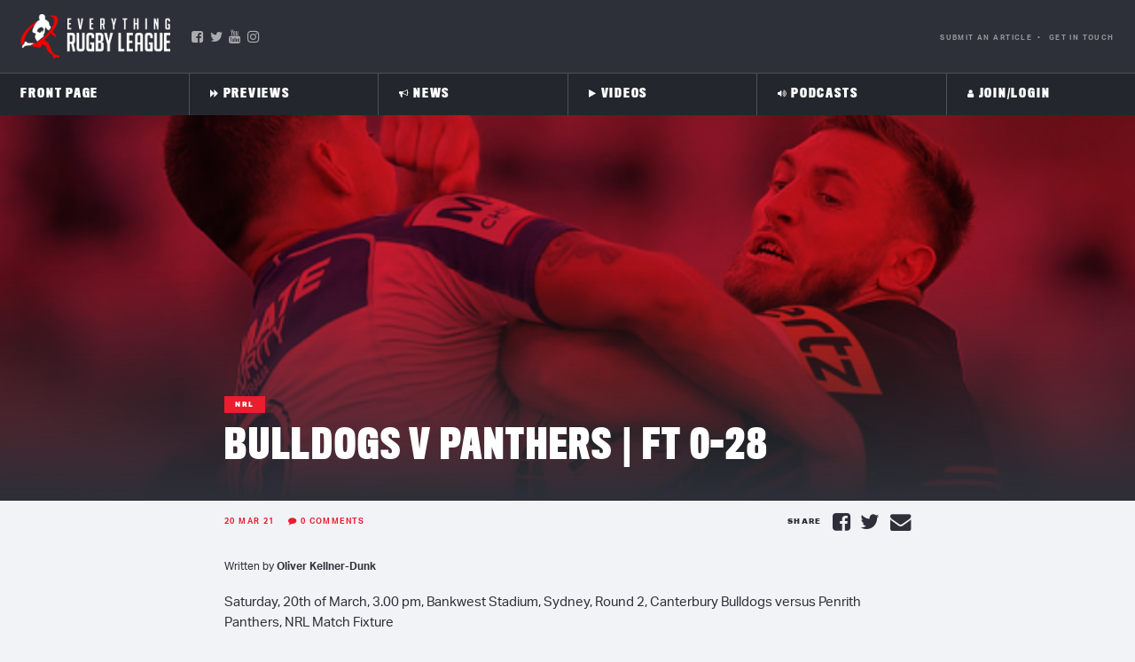

--- FILE ---
content_type: text/html; charset=UTF-8
request_url: https://everythingrugbyleague.com/previews/canterbury-bulldogs-versus-penrith-panthers/
body_size: 51739
content:
<!doctype html>
<html class="no-js" lang="en-US">

<head>
<script type="text/javascript">//window.onerror = function(message, url, lineNumber) { console.log("A JS error occurred"); return true; }; alert = function() { console.log("Alert"); }; </script>
  <meta charset="UTF-8">
  <meta name="viewport" content="width=device-width, initial-scale=1">
  <meta http-equiv="X-UA-Compatible" content="IE=edge">
  <link rel="apple-touch-icon" href="icon.png">
  <!-- Place favicon.ico in the root directory -->
  <link data-minify="1" rel="stylesheet" href='https://everythingrugbyleague.com/wp-content/cache/min/1/wp-content/files/font-awesome-4.7.0/css/font-awesome.min.css?ver=1750917770'>
  <!--<link href="https://use.fontawesome.com/releases/v5.8.1/css/all.css" integrity="sha384-50oBUHEmvpQ+1lW4y57PTFmhCaXp0ML5d60M1M7uH2+nqUivzIebhndOJK28anvf" crossorigin="anonymous" rel="stylesheet">-->
	<script async src="https://pagead2.googlesyndication.com/pagead/js/adsbygoogle.js?client=ca-pub-8508658746444941"
     crossorigin="anonymous"></script>
  <meta name="theme-color" content="#fafafa">
	<meta property="fb:pages" content="240608359337712" />
	
<script>
var thehash = window.location.hash;
if (thehash.includes("t.co")) {
	thehash1 = thehash.replace("#click=","");
	window.location.replace(thehash1);
}
</script>	 
  <style>
	/* Custom BSA_PRO Styles */

	/* fonts */

	/* form */
	.bsaProOrderingForm {   }
	.bsaProInput input,
	.bsaProInput input[type='file'],
	.bsaProSelectSpace select,
	.bsaProInputsRight .bsaInputInner,
	.bsaProInputsRight .bsaInputInner label {   }
	.bsaProPrice  {  }
	.bsaProDiscount  {   }
	.bsaProOrderingForm .bsaProSubmit,
	.bsaProOrderingForm .bsaProSubmit:hover,
	.bsaProOrderingForm .bsaProSubmit:active {   }

	/* alerts */
	.bsaProAlert,
	.bsaProAlert > a,
	.bsaProAlert > a:hover,
	.bsaProAlert > a:focus {  }
	.bsaProAlertSuccess {  }
	.bsaProAlertFailed {  }

	/* stats */
	.bsaStatsWrapper .ct-chart .ct-series.ct-series-b .ct-bar,
	.bsaStatsWrapper .ct-chart .ct-series.ct-series-b .ct-line,
	.bsaStatsWrapper .ct-chart .ct-series.ct-series-b .ct-point,
	.bsaStatsWrapper .ct-chart .ct-series.ct-series-b .ct-slice.ct-donut { stroke: #673AB7 !important; }

	.bsaStatsWrapper  .ct-chart .ct-series.ct-series-a .ct-bar,
	.bsaStatsWrapper .ct-chart .ct-series.ct-series-a .ct-line,
	.bsaStatsWrapper .ct-chart .ct-series.ct-series-a .ct-point,
	.bsaStatsWrapper .ct-chart .ct-series.ct-series-a .ct-slice.ct-donut { stroke: #FBCD39 !important; }

	/* Custom CSS */
	</style><meta name='robots' content='index, follow, max-image-preview:large, max-snippet:-1, max-video-preview:-1' />
	<style>img:is([sizes="auto" i], [sizes^="auto," i]) { contain-intrinsic-size: 3000px 1500px }</style>
	
	<!-- This site is optimized with the Yoast SEO Premium plugin v20.5 (Yoast SEO v25.8) - https://yoast.com/wordpress/plugins/seo/ -->
	<title>Bulldogs v Panthers | FT 0-28 &#183; Everything Rugby League</title>
	<meta name="description" content="Canterbury Bulldogs versus Penrith Panthers Round 2 NRL Match Fixture" />
	<link rel="canonical" href="https://everythingrugbyleague.com/previews/canterbury-bulldogs-versus-penrith-panthers/" />
	<meta property="og:locale" content="en_US" />
	<meta property="og:type" content="article" />
	<meta property="og:title" content="Bulldogs v Panthers | FT 0-28" />
	<meta property="og:description" content="Canterbury Bulldogs versus Penrith Panthers Round 2 NRL Match Fixture" />
	<meta property="og:url" content="https://everythingrugbyleague.com/previews/canterbury-bulldogs-versus-penrith-panthers/" />
	<meta property="og:site_name" content="Everything Rugby League" />
	<meta property="article:publisher" content="https://www.facebook.com/EverythingRugbyLeague/" />
	<meta property="article:modified_time" content="2021-03-20T05:45:48+00:00" />
	<meta property="og:image" content="https://everything-rugby-league.s3.ap-southeast-2.amazonaws.com/2021/03/CanterburyBulldogsvsPenrithPanthersRound2NRLMathcFixture.jpg" />
	<meta property="og:image:width" content="1039" />
	<meta property="og:image:height" content="660" />
	<meta property="og:image:type" content="image/jpeg" />
	<meta name="twitter:card" content="summary_large_image" />
	<meta name="twitter:site" content="@ERLEAGUE" />
	<meta name="twitter:label1" content="Est. reading time" />
	<meta name="twitter:data1" content="1 minute" />
	<script type="application/ld+json" class="yoast-schema-graph">{"@context":"https://schema.org","@graph":[{"@type":"WebPage","@id":"https://everythingrugbyleague.com/previews/canterbury-bulldogs-versus-penrith-panthers/","url":"https://everythingrugbyleague.com/previews/canterbury-bulldogs-versus-penrith-panthers/","name":"Bulldogs v Panthers | FT 0-28 &#183; Everything Rugby League","isPartOf":{"@id":"https://everythingrugbyleague.com/#website"},"primaryImageOfPage":{"@id":"https://everythingrugbyleague.com/previews/canterbury-bulldogs-versus-penrith-panthers/#primaryimage"},"image":{"@id":"https://everythingrugbyleague.com/previews/canterbury-bulldogs-versus-penrith-panthers/#primaryimage"},"thumbnailUrl":"https://everything-rugby-league.s3.ap-southeast-2.amazonaws.com/2021/03/CanterburyBulldogsvsPenrithPanthersRound2NRLMathcFixture.jpg","datePublished":"2021-03-15T08:27:55+00:00","dateModified":"2021-03-20T05:45:48+00:00","description":"Canterbury Bulldogs versus Penrith Panthers Round 2 NRL Match Fixture","breadcrumb":{"@id":"https://everythingrugbyleague.com/previews/canterbury-bulldogs-versus-penrith-panthers/#breadcrumb"},"inLanguage":"en-US","potentialAction":[{"@type":"ReadAction","target":["https://everythingrugbyleague.com/previews/canterbury-bulldogs-versus-penrith-panthers/"]}]},{"@type":"ImageObject","inLanguage":"en-US","@id":"https://everythingrugbyleague.com/previews/canterbury-bulldogs-versus-penrith-panthers/#primaryimage","url":"https://everything-rugby-league.s3.ap-southeast-2.amazonaws.com/2021/03/CanterburyBulldogsvsPenrithPanthersRound2NRLMathcFixture.jpg","contentUrl":"https://everything-rugby-league.s3.ap-southeast-2.amazonaws.com/2021/03/CanterburyBulldogsvsPenrithPanthersRound2NRLMathcFixture.jpg","width":1039,"height":660,"caption":"Canterbury Bulldogs vs Penrith Panthers Round 2 NRL Match Fixture"},{"@type":"BreadcrumbList","@id":"https://everythingrugbyleague.com/previews/canterbury-bulldogs-versus-penrith-panthers/#breadcrumb","itemListElement":[{"@type":"ListItem","position":1,"name":"Home","item":"https://everythingrugbyleague.com/"},{"@type":"ListItem","position":2,"name":"Previews","item":"https://everythingrugbyleague.com/previews/"},{"@type":"ListItem","position":3,"name":"Bulldogs v Panthers | FT 0-28"}]},{"@type":"WebSite","@id":"https://everythingrugbyleague.com/#website","url":"https://everythingrugbyleague.com/","name":"Everything Rugby League","description":"Rugby League News, International, domestic, Rugby League Videos, Rugby League Podcast and all the latest Gossip!","publisher":{"@id":"https://everythingrugbyleague.com/#organization"},"potentialAction":[{"@type":"SearchAction","target":{"@type":"EntryPoint","urlTemplate":"https://everythingrugbyleague.com/?s={search_term_string}"},"query-input":{"@type":"PropertyValueSpecification","valueRequired":true,"valueName":"search_term_string"}}],"inLanguage":"en-US"},{"@type":"Organization","@id":"https://everythingrugbyleague.com/#organization","name":"Everything Rugby League","url":"https://everythingrugbyleague.com/","logo":{"@type":"ImageObject","inLanguage":"en-US","@id":"https://everythingrugbyleague.com/#/schema/logo/image/","url":"https://everything-rugby-league.s3.ap-southeast-2.amazonaws.com/2020/08/ERL-Logo.png","contentUrl":"https://everything-rugby-league.s3.ap-southeast-2.amazonaws.com/2020/08/ERL-Logo.png","width":320,"height":320,"caption":"Everything Rugby League"},"image":{"@id":"https://everythingrugbyleague.com/#/schema/logo/image/"},"sameAs":["https://www.facebook.com/EverythingRugbyLeague/","https://x.com/ERLEAGUE","https://www.youtube.com/channel/UC1pW-DR5eBtl59jmBeT6XDg"]}]}</script>
	<!-- / Yoast SEO Premium plugin. -->













<script type="text/javascript" id="wpp-js" src="https://everythingrugbyleague.com/wp-content/plugins/wordpress-popular-posts/assets/js/wpp.min.js?ver=7.3.3" data-sampling="0" data-sampling-rate="100" data-api-url="https://everythingrugbyleague.com/wp-json/wordpress-popular-posts" data-post-id="18242" data-token="a4b0557706" data-lang="0" data-debug="0"></script>
<link data-minify="1" rel='stylesheet' id='adsanity-default-css-css' href='https://everythingrugbyleague.com/wp-content/cache/min/1/wp-content/plugins/adsanity/dist/css/widget-default.css?ver=1750917770' type='text/css' media='screen' />
<link rel='stylesheet' id='wp-block-library-css' href='https://everythingrugbyleague.com/wp-includes/css/dist/block-library/style.min.css?ver=6.8.2' type='text/css' media='all' />
<style id='classic-theme-styles-inline-css' type='text/css'>
/*! This file is auto-generated */
.wp-block-button__link{color:#fff;background-color:#32373c;border-radius:9999px;box-shadow:none;text-decoration:none;padding:calc(.667em + 2px) calc(1.333em + 2px);font-size:1.125em}.wp-block-file__button{background:#32373c;color:#fff;text-decoration:none}
</style>
<style id='safe-svg-svg-icon-style-inline-css' type='text/css'>
.safe-svg-cover{text-align:center}.safe-svg-cover .safe-svg-inside{display:inline-block;max-width:100%}.safe-svg-cover svg{fill:currentColor;height:100%;max-height:100%;max-width:100%;width:100%}

</style>
<link rel='stylesheet' id='wp-components-css' href='https://everythingrugbyleague.com/wp-includes/css/dist/components/style.min.css?ver=6.8.2' type='text/css' media='all' />
<link rel='stylesheet' id='wp-preferences-css' href='https://everythingrugbyleague.com/wp-includes/css/dist/preferences/style.min.css?ver=6.8.2' type='text/css' media='all' />
<link rel='stylesheet' id='wp-block-editor-css' href='https://everythingrugbyleague.com/wp-includes/css/dist/block-editor/style.min.css?ver=6.8.2' type='text/css' media='all' />
<link rel='stylesheet' id='wp-reusable-blocks-css' href='https://everythingrugbyleague.com/wp-includes/css/dist/reusable-blocks/style.min.css?ver=6.8.2' type='text/css' media='all' />
<link rel='stylesheet' id='wp-patterns-css' href='https://everythingrugbyleague.com/wp-includes/css/dist/patterns/style.min.css?ver=6.8.2' type='text/css' media='all' />
<link rel='stylesheet' id='wp-editor-css' href='https://everythingrugbyleague.com/wp-includes/css/dist/editor/style.min.css?ver=6.8.2' type='text/css' media='all' />
<link data-minify="1" rel='stylesheet' id='mux_video_block_style-css' href='https://everythingrugbyleague.com/wp-content/cache/min/1/wp-content/plugins/ilab-media-tools-premium/public/blocks/mediacloud-mux.blocks.style.css?ver=1750917770' type='text/css' media='all' />
<style id='global-styles-inline-css' type='text/css'>
:root{--wp--preset--aspect-ratio--square: 1;--wp--preset--aspect-ratio--4-3: 4/3;--wp--preset--aspect-ratio--3-4: 3/4;--wp--preset--aspect-ratio--3-2: 3/2;--wp--preset--aspect-ratio--2-3: 2/3;--wp--preset--aspect-ratio--16-9: 16/9;--wp--preset--aspect-ratio--9-16: 9/16;--wp--preset--color--black: #000000;--wp--preset--color--cyan-bluish-gray: #abb8c3;--wp--preset--color--white: #ffffff;--wp--preset--color--pale-pink: #f78da7;--wp--preset--color--vivid-red: #cf2e2e;--wp--preset--color--luminous-vivid-orange: #ff6900;--wp--preset--color--luminous-vivid-amber: #fcb900;--wp--preset--color--light-green-cyan: #7bdcb5;--wp--preset--color--vivid-green-cyan: #00d084;--wp--preset--color--pale-cyan-blue: #8ed1fc;--wp--preset--color--vivid-cyan-blue: #0693e3;--wp--preset--color--vivid-purple: #9b51e0;--wp--preset--gradient--vivid-cyan-blue-to-vivid-purple: linear-gradient(135deg,rgba(6,147,227,1) 0%,rgb(155,81,224) 100%);--wp--preset--gradient--light-green-cyan-to-vivid-green-cyan: linear-gradient(135deg,rgb(122,220,180) 0%,rgb(0,208,130) 100%);--wp--preset--gradient--luminous-vivid-amber-to-luminous-vivid-orange: linear-gradient(135deg,rgba(252,185,0,1) 0%,rgba(255,105,0,1) 100%);--wp--preset--gradient--luminous-vivid-orange-to-vivid-red: linear-gradient(135deg,rgba(255,105,0,1) 0%,rgb(207,46,46) 100%);--wp--preset--gradient--very-light-gray-to-cyan-bluish-gray: linear-gradient(135deg,rgb(238,238,238) 0%,rgb(169,184,195) 100%);--wp--preset--gradient--cool-to-warm-spectrum: linear-gradient(135deg,rgb(74,234,220) 0%,rgb(151,120,209) 20%,rgb(207,42,186) 40%,rgb(238,44,130) 60%,rgb(251,105,98) 80%,rgb(254,248,76) 100%);--wp--preset--gradient--blush-light-purple: linear-gradient(135deg,rgb(255,206,236) 0%,rgb(152,150,240) 100%);--wp--preset--gradient--blush-bordeaux: linear-gradient(135deg,rgb(254,205,165) 0%,rgb(254,45,45) 50%,rgb(107,0,62) 100%);--wp--preset--gradient--luminous-dusk: linear-gradient(135deg,rgb(255,203,112) 0%,rgb(199,81,192) 50%,rgb(65,88,208) 100%);--wp--preset--gradient--pale-ocean: linear-gradient(135deg,rgb(255,245,203) 0%,rgb(182,227,212) 50%,rgb(51,167,181) 100%);--wp--preset--gradient--electric-grass: linear-gradient(135deg,rgb(202,248,128) 0%,rgb(113,206,126) 100%);--wp--preset--gradient--midnight: linear-gradient(135deg,rgb(2,3,129) 0%,rgb(40,116,252) 100%);--wp--preset--font-size--small: 13px;--wp--preset--font-size--medium: 20px;--wp--preset--font-size--large: 36px;--wp--preset--font-size--x-large: 42px;--wp--preset--spacing--20: 0.44rem;--wp--preset--spacing--30: 0.67rem;--wp--preset--spacing--40: 1rem;--wp--preset--spacing--50: 1.5rem;--wp--preset--spacing--60: 2.25rem;--wp--preset--spacing--70: 3.38rem;--wp--preset--spacing--80: 5.06rem;--wp--preset--shadow--natural: 6px 6px 9px rgba(0, 0, 0, 0.2);--wp--preset--shadow--deep: 12px 12px 50px rgba(0, 0, 0, 0.4);--wp--preset--shadow--sharp: 6px 6px 0px rgba(0, 0, 0, 0.2);--wp--preset--shadow--outlined: 6px 6px 0px -3px rgba(255, 255, 255, 1), 6px 6px rgba(0, 0, 0, 1);--wp--preset--shadow--crisp: 6px 6px 0px rgba(0, 0, 0, 1);}:where(.is-layout-flex){gap: 0.5em;}:where(.is-layout-grid){gap: 0.5em;}body .is-layout-flex{display: flex;}.is-layout-flex{flex-wrap: wrap;align-items: center;}.is-layout-flex > :is(*, div){margin: 0;}body .is-layout-grid{display: grid;}.is-layout-grid > :is(*, div){margin: 0;}:where(.wp-block-columns.is-layout-flex){gap: 2em;}:where(.wp-block-columns.is-layout-grid){gap: 2em;}:where(.wp-block-post-template.is-layout-flex){gap: 1.25em;}:where(.wp-block-post-template.is-layout-grid){gap: 1.25em;}.has-black-color{color: var(--wp--preset--color--black) !important;}.has-cyan-bluish-gray-color{color: var(--wp--preset--color--cyan-bluish-gray) !important;}.has-white-color{color: var(--wp--preset--color--white) !important;}.has-pale-pink-color{color: var(--wp--preset--color--pale-pink) !important;}.has-vivid-red-color{color: var(--wp--preset--color--vivid-red) !important;}.has-luminous-vivid-orange-color{color: var(--wp--preset--color--luminous-vivid-orange) !important;}.has-luminous-vivid-amber-color{color: var(--wp--preset--color--luminous-vivid-amber) !important;}.has-light-green-cyan-color{color: var(--wp--preset--color--light-green-cyan) !important;}.has-vivid-green-cyan-color{color: var(--wp--preset--color--vivid-green-cyan) !important;}.has-pale-cyan-blue-color{color: var(--wp--preset--color--pale-cyan-blue) !important;}.has-vivid-cyan-blue-color{color: var(--wp--preset--color--vivid-cyan-blue) !important;}.has-vivid-purple-color{color: var(--wp--preset--color--vivid-purple) !important;}.has-black-background-color{background-color: var(--wp--preset--color--black) !important;}.has-cyan-bluish-gray-background-color{background-color: var(--wp--preset--color--cyan-bluish-gray) !important;}.has-white-background-color{background-color: var(--wp--preset--color--white) !important;}.has-pale-pink-background-color{background-color: var(--wp--preset--color--pale-pink) !important;}.has-vivid-red-background-color{background-color: var(--wp--preset--color--vivid-red) !important;}.has-luminous-vivid-orange-background-color{background-color: var(--wp--preset--color--luminous-vivid-orange) !important;}.has-luminous-vivid-amber-background-color{background-color: var(--wp--preset--color--luminous-vivid-amber) !important;}.has-light-green-cyan-background-color{background-color: var(--wp--preset--color--light-green-cyan) !important;}.has-vivid-green-cyan-background-color{background-color: var(--wp--preset--color--vivid-green-cyan) !important;}.has-pale-cyan-blue-background-color{background-color: var(--wp--preset--color--pale-cyan-blue) !important;}.has-vivid-cyan-blue-background-color{background-color: var(--wp--preset--color--vivid-cyan-blue) !important;}.has-vivid-purple-background-color{background-color: var(--wp--preset--color--vivid-purple) !important;}.has-black-border-color{border-color: var(--wp--preset--color--black) !important;}.has-cyan-bluish-gray-border-color{border-color: var(--wp--preset--color--cyan-bluish-gray) !important;}.has-white-border-color{border-color: var(--wp--preset--color--white) !important;}.has-pale-pink-border-color{border-color: var(--wp--preset--color--pale-pink) !important;}.has-vivid-red-border-color{border-color: var(--wp--preset--color--vivid-red) !important;}.has-luminous-vivid-orange-border-color{border-color: var(--wp--preset--color--luminous-vivid-orange) !important;}.has-luminous-vivid-amber-border-color{border-color: var(--wp--preset--color--luminous-vivid-amber) !important;}.has-light-green-cyan-border-color{border-color: var(--wp--preset--color--light-green-cyan) !important;}.has-vivid-green-cyan-border-color{border-color: var(--wp--preset--color--vivid-green-cyan) !important;}.has-pale-cyan-blue-border-color{border-color: var(--wp--preset--color--pale-cyan-blue) !important;}.has-vivid-cyan-blue-border-color{border-color: var(--wp--preset--color--vivid-cyan-blue) !important;}.has-vivid-purple-border-color{border-color: var(--wp--preset--color--vivid-purple) !important;}.has-vivid-cyan-blue-to-vivid-purple-gradient-background{background: var(--wp--preset--gradient--vivid-cyan-blue-to-vivid-purple) !important;}.has-light-green-cyan-to-vivid-green-cyan-gradient-background{background: var(--wp--preset--gradient--light-green-cyan-to-vivid-green-cyan) !important;}.has-luminous-vivid-amber-to-luminous-vivid-orange-gradient-background{background: var(--wp--preset--gradient--luminous-vivid-amber-to-luminous-vivid-orange) !important;}.has-luminous-vivid-orange-to-vivid-red-gradient-background{background: var(--wp--preset--gradient--luminous-vivid-orange-to-vivid-red) !important;}.has-very-light-gray-to-cyan-bluish-gray-gradient-background{background: var(--wp--preset--gradient--very-light-gray-to-cyan-bluish-gray) !important;}.has-cool-to-warm-spectrum-gradient-background{background: var(--wp--preset--gradient--cool-to-warm-spectrum) !important;}.has-blush-light-purple-gradient-background{background: var(--wp--preset--gradient--blush-light-purple) !important;}.has-blush-bordeaux-gradient-background{background: var(--wp--preset--gradient--blush-bordeaux) !important;}.has-luminous-dusk-gradient-background{background: var(--wp--preset--gradient--luminous-dusk) !important;}.has-pale-ocean-gradient-background{background: var(--wp--preset--gradient--pale-ocean) !important;}.has-electric-grass-gradient-background{background: var(--wp--preset--gradient--electric-grass) !important;}.has-midnight-gradient-background{background: var(--wp--preset--gradient--midnight) !important;}.has-small-font-size{font-size: var(--wp--preset--font-size--small) !important;}.has-medium-font-size{font-size: var(--wp--preset--font-size--medium) !important;}.has-large-font-size{font-size: var(--wp--preset--font-size--large) !important;}.has-x-large-font-size{font-size: var(--wp--preset--font-size--x-large) !important;}
:where(.wp-block-post-template.is-layout-flex){gap: 1.25em;}:where(.wp-block-post-template.is-layout-grid){gap: 1.25em;}
:where(.wp-block-columns.is-layout-flex){gap: 2em;}:where(.wp-block-columns.is-layout-grid){gap: 2em;}
:root :where(.wp-block-pullquote){font-size: 1.5em;line-height: 1.6;}
</style>
<link data-minify="1" rel='stylesheet' id='buy_sell_ads_pro_main_stylesheet-css' href='https://everythingrugbyleague.com/wp-content/cache/min/1/wp-content/plugins/bsa-plugin-pro-scripteo/frontend/css/asset/style.css?ver=1750917770' type='text/css' media='all' />
<link data-minify="1" rel='stylesheet' id='buy_sell_ads_pro_user_panel-css' href='https://everythingrugbyleague.com/wp-content/cache/min/1/wp-content/plugins/bsa-plugin-pro-scripteo/frontend/css/asset/user-panel.css?ver=1750917770' type='text/css' media='all' />
<link data-minify="1" rel='stylesheet' id='buy_sell_ads_pro_template_stylesheet-css' href='https://everythingrugbyleague.com/wp-content/cache/min/1/wp-content/plugins/bsa-plugin-pro-scripteo/frontend/css/all.css?ver=1750917770' type='text/css' media='all' />
<link data-minify="1" rel='stylesheet' id='buy_sell_ads_pro_animate_stylesheet-css' href='https://everythingrugbyleague.com/wp-content/cache/min/1/wp-content/plugins/bsa-plugin-pro-scripteo/frontend/css/asset/animate.css?ver=1750917770' type='text/css' media='all' />
<link data-minify="1" rel='stylesheet' id='buy_sell_ads_pro_chart_stylesheet-css' href='https://everythingrugbyleague.com/wp-content/cache/min/1/wp-content/plugins/bsa-plugin-pro-scripteo/frontend/css/asset/chart.css?ver=1750917770' type='text/css' media='all' />
<link data-minify="1" rel='stylesheet' id='buy_sell_ads_pro_carousel_stylesheet-css' href='https://everythingrugbyleague.com/wp-content/cache/min/1/wp-content/plugins/bsa-plugin-pro-scripteo/frontend/css/asset/bsa.carousel.css?ver=1750917771' type='text/css' media='all' />
<link data-minify="1" rel='stylesheet' id='buy_sell_ads_pro_materialize_stylesheet-css' href='https://everythingrugbyleague.com/wp-content/cache/min/1/wp-content/plugins/bsa-plugin-pro-scripteo/frontend/css/asset/material-design.css?ver=1750917771' type='text/css' media='all' />
<link data-minify="1" rel='stylesheet' id='jquery-ui-css' href='https://everythingrugbyleague.com/wp-content/cache/min/1/wp-content/plugins/bsa-plugin-pro-scripteo/frontend/css/asset/ui-datapicker.css?ver=1750917771' type='text/css' media='all' />
<link data-minify="1" rel='stylesheet' id='dashicons-css' href='https://everythingrugbyleague.com/wp-content/cache/min/1/wp-includes/css/dashicons.min.css?ver=1750917771' type='text/css' media='all' />
<link data-minify="1" rel='stylesheet' id='thickbox-css' href='https://everythingrugbyleague.com/wp-content/cache/min/1/wp-includes/js/thickbox/thickbox.css?ver=1750917771' type='text/css' media='all' />
<link data-minify="1" rel='stylesheet' id='wppb-sc-frontend-style-css' href='https://everythingrugbyleague.com/wp-content/cache/min/1/wp-content/plugins/pb-add-on-social-connect/assets/css/wppb_sc_main_frontend.css?ver=1750917771' type='text/css' media='all' />
<link data-minify="1" rel='stylesheet' id='stcr-font-awesome-css' href='https://everythingrugbyleague.com/wp-content/cache/min/1/wp-content/plugins/subscribe-to-comments-reloaded/includes/css/font-awesome.min.css?ver=1750917771' type='text/css' media='all' />
<link data-minify="1" rel='stylesheet' id='stcr-style-css' href='https://everythingrugbyleague.com/wp-content/cache/min/1/wp-content/plugins/subscribe-to-comments-reloaded/includes/css/stcr-style.css?ver=1750917771' type='text/css' media='all' />
<link data-minify="1" rel='stylesheet' id='wordpress-popular-posts-css-css' href='https://everythingrugbyleague.com/wp-content/cache/min/1/wp-content/plugins/wordpress-popular-posts/assets/css/wpp.css?ver=1750917771' type='text/css' media='all' />
<link data-minify="1" rel='stylesheet' id='psdtheme-fonts-css' href='https://everythingrugbyleague.com/wp-content/cache/min/1/urq4ezt.css?ver=1750917771' type='text/css' media='all' />
<link rel='stylesheet' id='owl-carousel-style-css' href='https://everythingrugbyleague.com/wp-content/themes/erl/css/owl.carousel.min.css?ver=6.8.2' type='text/css' media='all' />
<link data-minify="1" rel='stylesheet' id='tiny-slider-css-2-css' href='https://everythingrugbyleague.com/wp-content/cache/min/1/wp-content/themes/erl/css/tiny-slider-2.css?ver=1750917771' type='text/css' media='all' />
<link data-minify="1" rel='stylesheet' id='psdtheme-normalize-css' href='https://everythingrugbyleague.com/wp-content/cache/min/1/wp-content/themes/erl/css/normalize.css?ver=1750917771' type='text/css' media='all' />
<link data-minify="1" rel='stylesheet' id='psdtheme-grid-css' href='https://everythingrugbyleague.com/wp-content/cache/min/1/wp-content/themes/erl/css/grid.css?ver=1750917771' type='text/css' media='all' />
<link data-minify="1" rel='stylesheet' id='psdtheme-main-style-css' href='https://everythingrugbyleague.com/wp-content/cache/min/1/wp-content/themes/erl/css/main.css?ver=1750917771' type='text/css' media='all' />
<link data-minify="1" rel='stylesheet' id='psdtheme-style-css' href='https://everythingrugbyleague.com/wp-content/cache/min/1/wp-content/themes/erl/style.css?ver=1750917771' type='text/css' media='all' />
<link data-minify="1" rel='stylesheet' id='iestyles-css' href='https://everythingrugbyleague.com/wp-content/cache/min/1/wp-content/themes/erl/css/ie.css?ver=1750917771' type='text/css' media='all' />
<link data-minify="1" rel='stylesheet' id='tiny-slider-css-css' href='https://everythingrugbyleague.com/wp-content/cache/min/1/ajax/libs/tiny-slider/2.9.2/tiny-slider.css?ver=1750917771' type='text/css' media='all' />
<link rel='stylesheet' id='buttons-css' href='https://everythingrugbyleague.com/wp-includes/css/buttons.min.css?ver=6.8.2' type='text/css' media='all' />
<link rel='stylesheet' id='editor-buttons-css' href='https://everythingrugbyleague.com/wp-includes/css/editor.min.css?ver=6.8.2' type='text/css' media='all' />
<link rel='stylesheet' id='mediaelement-css' href='https://everythingrugbyleague.com/wp-includes/js/mediaelement/mediaelementplayer-legacy.min.css?ver=4.2.17' type='text/css' media='all' />
<link rel='stylesheet' id='wp-mediaelement-css' href='https://everythingrugbyleague.com/wp-includes/js/mediaelement/wp-mediaelement.min.css?ver=6.8.2' type='text/css' media='all' />
<link rel='stylesheet' id='media-views-css' href='https://everythingrugbyleague.com/wp-includes/css/media-views.min.css?ver=6.8.2' type='text/css' media='all' />
<link data-minify="1" rel='stylesheet' id='imgareaselect-css' href='https://everythingrugbyleague.com/wp-content/cache/min/1/wp-includes/js/imgareaselect/imgareaselect.css?ver=1750917771' type='text/css' media='all' />
<link rel='stylesheet' id='tablepress-default-css' href='https://everythingrugbyleague.com/wp-content/tablepress-combined.min.css?ver=24' type='text/css' media='all' />
<link data-minify="1" rel='stylesheet' id='yop-public-css' href='https://everythingrugbyleague.com/wp-content/cache/min/1/wp-content/plugins/yop-poll-pro/public/assets/css/yop-poll-public-6.5.32.css?ver=1750917771' type='text/css' media='all' />
<script type="text/javascript" src="https://everythingrugbyleague.com/wp-includes/js/jquery/jquery.min.js?ver=3.7.1" id="jquery-core-js"></script>
<script type="text/javascript" src="https://everythingrugbyleague.com/wp-includes/js/jquery/jquery-migrate.min.js?ver=3.4.1" id="jquery-migrate-js"></script>
<script type="text/javascript" id="thickbox-js-extra">
/* <![CDATA[ */
var thickboxL10n = {"next":"Next >","prev":"< Prev","image":"Image","of":"of","close":"Close","noiframes":"This feature requires inline frames. You have iframes disabled or your browser does not support them.","loadingAnimation":"https:\/\/everythingrugbyleague.com\/wp-includes\/js\/thickbox\/loadingAnimation.gif"};
/* ]]> */
</script>
<script data-minify="1" type="text/javascript" src="https://everythingrugbyleague.com/wp-content/cache/min/1/wp-includes/js/thickbox/thickbox.js?ver=1750917771" id="thickbox-js"></script>
<script type="text/javascript" src="https://everythingrugbyleague.com/wp-includes/js/underscore.min.js?ver=1.13.7" id="underscore-js"></script>
<script type="text/javascript" src="https://everythingrugbyleague.com/wp-includes/js/shortcode.min.js?ver=6.8.2" id="shortcode-js"></script>
<script type="text/javascript" src="https://everythingrugbyleague.com/wp-admin/js/media-upload.min.js?ver=6.8.2" id="media-upload-js"></script>
<script data-minify="1" type="text/javascript" src="https://everythingrugbyleague.com/wp-content/cache/min/1/wp-content/plugins/bsa-plugin-pro-scripteo/frontend/js/script.js?ver=1750917771" id="buy_sell_ads_pro_js_script-js"></script>
<script data-minify="1" type="text/javascript" src="https://everythingrugbyleague.com/wp-content/cache/min/1/wp-content/plugins/bsa-plugin-pro-scripteo/frontend/js/jquery.viewportchecker.js?ver=1750917771" id="buy_sell_ads_pro_viewport_checker_js_script-js"></script>
<script data-minify="1" type="text/javascript" src="https://everythingrugbyleague.com/wp-content/cache/min/1/wp-content/plugins/bsa-plugin-pro-scripteo/frontend/js/chart.js?ver=1750917771" id="buy_sell_ads_pro_chart_js_script-js"></script>
<script data-minify="1" type="text/javascript" src="https://everythingrugbyleague.com/wp-content/cache/min/1/wp-content/plugins/bsa-plugin-pro-scripteo/frontend/js/bsa.carousel.js?ver=1750917771" id="buy_sell_ads_pro_carousel_js_script-js"></script>
<script data-minify="1" type="text/javascript" src="https://everythingrugbyleague.com/wp-content/cache/min/1/wp-content/plugins/bsa-plugin-pro-scripteo/frontend/js/jquery.simplyscroll.js?ver=1750917771" id="buy_sell_ads_pro_simply_scroll_js_script-js"></script>
<script type="text/javascript" id="wppb-sc-script-js-extra">
/* <![CDATA[ */
var wppb_sc_data = {"ajaxUrl":"https:\/\/everythingrugbyleague.com\/wp-admin\/admin-ajax.php","edit_profile_success_unlink":"You have successfully unlinked %% from your account.","users_can_register":"1","homeUrl":"https:\/\/everythingrugbyleague.com\/"};
/* ]]> */
</script>
<script data-minify="1" type="text/javascript" src="https://everythingrugbyleague.com/wp-content/cache/min/1/wp-content/plugins/pb-add-on-social-connect/assets/js/wppb_sc_main.js?ver=1750917771" id="wppb-sc-script-js"></script>
<script type="text/javascript" id="wppb-sc-facebook-script-js-extra">
/* <![CDATA[ */
var wppb_sc_facebook_data = {"ajaxUrl":"https:\/\/everythingrugbyleague.com\/wp-admin\/admin-ajax.php","account_exists_text":"An account with this email address already exists.<br> Do you want to connect it?","account_exists_button_yes":"Yes","account_exists_button_no":"No","password_text":"Please enter your website account password","new_email_text":"Please enter a new email","edit_profile_success_linked":"You have successfully linked your account to %%.","error_message":"Something went wrong. Please try again later!","email_confirmation_on":"Before you can access your account you need to confirm your email address. Please check your inbox and click the activation link.","email_confirmation_error":"<strong>ERROR<\/strong>: You need to confirm your email address before you can log in.","admin_approval_on":"Before you can access your account an administrator has to approve it. You will be notified via email.","admin_approval_error":"<strong>ERROR<\/strong>: Your account has to be confirmed by an administrator before you can log in.","redirect_message":"You will be redirected in 5 seconds. If not, click %%.","here_string":"here","only_login_error":"<strong>You can only login with social accounts, not register!<\/strong><br>Please link your social account to an existing user account first.","wrong_password_error":"Wrong password!","valid_email_error":"Please enter a valid email!","pb_form_login_error":"You can only login on this form.<br>Register with your social account on the register form.","pb_form_continue":"Continue","social_connect_text_ok":"Ok","appId":"628189631050672","enter_facebook_email_text":"Please enter your Facebook email!","facebook_invalid_email_text":"Please enter your Facebook email!","facebook_text_ok":"Ok"};
/* ]]> */
</script>
<script data-minify="1" type="text/javascript" src="https://everythingrugbyleague.com/wp-content/cache/min/1/wp-content/plugins/pb-add-on-social-connect/facebook/assets/js/wppb_sc_facebook.js?ver=1750917771" id="wppb-sc-facebook-script-js"></script>
<script data-minify="1" type="text/javascript" src="https://everythingrugbyleague.com/wp-content/cache/min/1/wp-content/themes/erl/js/tnss.js?ver=1750917771" id="tnss-js"></script>
<script data-minify="1" type="text/javascript" src="https://everythingrugbyleague.com/wp-content/cache/min/1/ajax/libs/tiny-slider/2.9.2/min/tiny-slider.js?ver=1750917772" id="tiny-slider-js-js"></script>
<script type="text/javascript" id="utils-js-extra">
/* <![CDATA[ */
var userSettings = {"url":"\/","uid":"0","time":"1756902478","secure":"1"};
/* ]]> */
</script>
<script type="text/javascript" src="https://everythingrugbyleague.com/wp-includes/js/utils.min.js?ver=6.8.2" id="utils-js"></script>
<script type="text/javascript" src="https://everythingrugbyleague.com/wp-includes/js/plupload/moxie.min.js?ver=1.3.5.1" id="moxiejs-js"></script>
<script type="text/javascript" src="https://everythingrugbyleague.com/wp-includes/js/plupload/plupload.min.js?ver=2.1.9" id="plupload-js"></script>
<!--[if lt IE 8]>
<script type="text/javascript" src="https://everythingrugbyleague.com/wp-includes/js/json2.min.js?ver=2015-05-03" id="json2-js"></script>
<![endif]-->
<script type="text/javascript" src="https://www.youtube.com/iframe_api?ver=6.8.2" id="js-file-js"></script>
<meta name="generator" content="WordPress 6.8.2" />
<link rel='shortlink' href='https://everythingrugbyleague.com/?p=18242' />
<meta name="generator" content="Site Kit by Google 1.160.1" />            <style id="wpp-loading-animation-styles">@-webkit-keyframes bgslide{from{background-position-x:0}to{background-position-x:-200%}}@keyframes bgslide{from{background-position-x:0}to{background-position-x:-200%}}.wpp-widget-block-placeholder,.wpp-shortcode-placeholder{margin:0 auto;width:60px;height:3px;background:#dd3737;background:linear-gradient(90deg,#dd3737 0%,#571313 10%,#dd3737 100%);background-size:200% auto;border-radius:3px;-webkit-animation:bgslide 1s infinite linear;animation:bgslide 1s infinite linear}</style>
                    <script data-minify="1" src="https://everythingrugbyleague.com/wp-content/cache/min/1/soundjs-0.5.2.min.js?ver=1750917772"></script>
    
<!-- Google AdSense meta tags added by Site Kit -->
<meta name="google-adsense-platform-account" content="ca-host-pub-2644536267352236">
<meta name="google-adsense-platform-domain" content="sitekit.withgoogle.com">
<!-- End Google AdSense meta tags added by Site Kit -->
<style type="text/css">.recentcomments a{display:inline !important;padding:0 !important;margin:0 !important;}</style>
<!-- Google AdSense snippet added by Site Kit -->
<script type="text/javascript" async="async" src="https://pagead2.googlesyndication.com/pagead/js/adsbygoogle.js?client=ca-pub-8508658746444941&amp;host=ca-host-pub-2644536267352236" crossorigin="anonymous"></script>

<!-- End Google AdSense snippet added by Site Kit -->
<!-- start Simple Custom CSS and JS -->
<style type="text/css">
.tnss-outer{width:100%;}

.tnss-controls{
	text-align:center;
	display:flex;
	justify-content: space-between;
}

.tnss-nav{
	margin-top: 10px;
    margin-bottom: -20px;
	text-align:center;
}

.tnss-nav button{
	background:none;
	background-color:white;
	border: 1px solid #999;
    color: inherit;
	font:inherit;
    padding: 0!important;
    height: 5px;
    margin: 5px 2px;
    opacity: .48;
    width: 23px;
}

.tnss-nav button.tnss-nav-active{
	background-color: #eb1d2f;
	opacity:1;
}


.owl-carousel{padding-bottom:40px;}

.owl-stage{padding:0px;}

.owl-carousel .owl-item>a, .owl-carousel [class=owl-nav]{
    display: -webkit-box;
    display: -ms-flexbox;
    display: flex;
    width: 100%;
}

.owl-carousel [class=owl-nav] {
    -webkit-box-pack: justify;
    -ms-flex-pack: justify;
    justify-content: space-between;
    left: 0;
    padding: 16px 0;
    position: absolute;
    z-index: 1;
}

.owl-carousel [class=owl-nav] .disabled, .tnss-controls button:disabled {
    visibility: hidden;
}

.owl-carousel .owl-dot, .owl-carousel .owl-nav .owl-next, .owl-carousel .owl-nav .owl-prev, .tnss-controls button, .tnss-nav button {
    cursor: pointer;
    -webkit-user-select: none;
    -moz-user-select: none;
    -ms-user-select: none;
    user-select: none;
}

.owl-carousel .owl-nav button.owl-next, .owl-carousel .owl-nav button.owl-prev, .owl-carousel button.owl-dot, .tnss-controls button{
    background: none;
    border: none;
    color: inherit;
	font:inherit;
    padding: 0!important;
}

.owl-carousel [class*=owl-dots]{
    -webkit-box-pack: center;
    -ms-flex-pack: center;
    -webkit-box-align: center;
    -ms-flex-align: center;
    align-items: center;
    display: -webkit-box;
    display: -ms-flexbox;
    display: flex;
    justify-content: center;
    left: 32px;
    padding: 16px;
    position: absolute;
    right: 32px;
    width: auto;
    z-index: 1;
}

.owl-carousel [class*=owl-dots] .owl-dot span {
    background: none repeat scroll 0 0 #999;
    display: block;
    height: 4px;
    margin: 5px 2px;
    opacity: .48;
    width: 23px;
}

.owl-carousel [class*=owl-dots] .owl-dot.active span {
    background-color: #151515;
    opacity: 1;
}

.owl-carousel [class*="owl-dots"] .owl-dot.active span {
    background-color: #1B48E0;
}</style>
<!-- end Simple Custom CSS and JS -->
<!-- start Simple Custom CSS and JS -->
<style type="text/css">
.ranking-filter{
	margin-bottom: 20px;
    min-width: 160px;
    padding-right: 10px;
}

@media screen and (max-width: 767px) {
	.default-posts-section-ls .section-title{display:none;}
	.search-archive-bar {width: 100%;padding-right:0px;}
}

</style>
<!-- end Simple Custom CSS and JS -->
<!-- start Simple Custom CSS and JS -->
<style type="text/css">
.leagues-menu {
	font-family: 'titling-gothic-fb-compressed',sans-serif;
	letter-spacing: .04em;
	margin-bottom: 30px;
	margin-top: -24px;
    z-index: 0;
}
.leagues-menu>.leagues-list {
	display: flex;
	list-style: none;
}
.leagues-menu>.leagues-list>.league-item {
	flex: 1;
	border-right: 2px solid #262728;
	background-image: linear-gradient(45deg, #505050 4.55%, #2d3037 4.55%, #2d3037 50%, #505050 50%, #505050 54.55%, #2d3037 54.55%, #2d3037 100%);
    background-size: 14.11px 14.11px;
}
.leagues-menu>.leagues-list>.league-item>.league-latest-article-wrapper {
	height: 170px;
    background: #2d3036;
	position: relative;
	display: block;
	padding: 0;
    background-size: cover;
    background-repeat: no-repeat;
    background-position: center;
}
.league-latest-article-short-desc {
	display: block;
	font-family: 'aktiv-grotesk',sans-serif;
	letter-spacing: unset;
	font-size: 12px;
}
.league-latest-article-overlay {
	position: absolute;
	background: rgba(0, 0, 0, 0.7);
	padding: 6px;
	width: 100%;
    bottom: 0;
	color: #fff;
}
.leagues-menu>.leagues-list>.league-item:last-child {
	border-right: none;
}
.leagues-menu>.leagues-list>.league-item>a:not(.league-latest-article-wrapper) {
	letter-spacing: .12em;
	-webkit-transition: all .3s ease;
	transition: all .3s ease;
	padding: 0 1.8292682927vw;
	color: #e42334;
	font-size: 1.458537vw;
	font-weight: 700;
	text-transform: uppercase;
	height: 3.6585365854vw;
	line-height: 3.6585365854vw;
	display: -webkit-box;
	display: -moz-box;
	display: -ms-flexbox;
	display: -webkit-flex;
	display: flex;
	align-items: center;
	justify-content: center;
	text-decoration: none;
	box-shadow: inset 0px -10px 31px #222;
}
.leagues-menu-mobile {
	display: none;
	margin-bottom: 20px;
	margin-top: -24px;
}
.league-latest-article-mobile {
	background-size: cover;
	background-repeat: no-repeat;
	background-position: center;
	position: relative;
	display: block;
	height: 300px;
}
.leagues-menu-mobile .league-latest-article-overlay {
	background: rgba(0, 0, 0, 0.4);
}
.leagues-menu-mobile .league-name {
	font-family: 'titling-gothic-fb-compressed',sans-serif;
    letter-spacing: .04em;
	display: inline-block;
    border-bottom: 1px solid #fff;
	font-size: 21px;
}
.leagues-menu-mobile .league-latest-post-title {
	display: block;
	font-family: 'titling-gothic-fb-compressed',sans-serif;
    letter-spacing: .04em;
}
.leagues-menu-mobile .block-wrapper-2 {
	position: relative;
}
.league-latest-article-2 {
	clip-path: polygon(0 0, 100% 0, 100% 0%, 0 100%);
	background-color: red;
	background-image: url(https://images.theconversation.com/files/443350/original/file-20220131-15-1ndq1m6.jpg?ixlib=rb-1.1.0&rect=0%2C0%2C3354%2C2464&q=45&auto=format&w=926&fit=clip);
	background-size: cover;
	background-position: right;
	background-repeat: no-repeat;
}
.league-latest-article-3 {
	clip-path: polygon(0% 75%, 100% 0%, 100% 100%, 0% 100%);
	background-color: black;
	position: absolute;
	top: 0;
	right: 0;
	width: 100%;
	background-image: url(https://cdn.britannica.com/49/161649-050-3F458ECF/Bernese-mountain-dog-grass.jpg?q=60);
	background-size: cover;
	background-repeat: no-repeat;
}
@media screen and (max-width: 1599px) {
	.leagues-menu>.leagues-list>.league-item:nth-child(6), .leagues-menu>.leagues-list>.league-item:nth-child(5) {
		display: none;
	}
}
@media screen and (max-width: 1199px) {
	.leagues-menu>.leagues-list>.league-item:nth-child(4){
		display: none;
	}
}
@media screen and (max-width: 767px) {
	.leagues-menu {
		display: none;
	}	
	.leagues-menu-mobile {
		display: block;
	}
}
@media screen and (max-width: 400px) {
	.league-latest-article-mobile {
		height: 250px;
	}
}</style>
<!-- end Simple Custom CSS and JS -->
<!-- start Simple Custom CSS and JS -->
<style type="text/css">
#live-score-widget {
	font-family: 'titling-gothic-fb-compressed',sans-serif;
    letter-spacing: .04em;
	user-select: none;
	position: relative;
	z-index: 1;
}
.live-score-controls-wrapper {
	display: none;
	height: 38px;
    width: 100%;
    position: absolute;
    bottom: -13.5px;
	justify-content: space-between;
	z-index: 1;
}
.live-score-controls-wrapper .tile-btn {
	width: 25vw;
	background-color: #eb1d2f;
	display: flex;
	align-items: center;
	justify-content: center;
}
#live-score-widget .tns-ovh {
	overflow: unset !important;
}
#live-score-league-selector {
	position: absolute;
    bottom: 100%;
    left: 31px;
    cursor: auto;
    z-index: 1;
    border-bottom: 0;
	display: none;
}
#live-score-league-selector select {
	font-size: 16px;
    outline: 0;
    color: #2d3037;
    border: none;
	padding-right: 20px;
	border-radius: 0px;
	bottom: 0;
    position: absolute;
}
#live-score-widget #tns1 > .tns-item {
    font-size: 15.5152px;
}
.live-scores-slider-wrapper {
	display: none;
	cursor: grab;
}
.live-scores-slider-wrapper .tns-controls {
	display: none;
}
.live-scores-slider .tns-item {
	padding: 0 !important;
}
.frame {
	display: flex;
	flex-direction: column;
	justify-content: center;
}
.frame .live-score-box-outer {
	height: 60px;
}

.live-score-box-inner {
	width: 100%;
	height: 100%;
	position: relative;
}
.live-score-box-inner .top-bar-wrapper {
	position: absolute;
	top: 0;
	left: 0;
	width: 100%;
	height: 60px;
}
.live-score-box-inner .top-bar-wrapper::before {
	width: 100%;
    position: absolute;
    top: 0;
    left: 0;
    height: 20%;
    min-height: 51px;
    background-color: rgb(255 255 255 / 70%);
    content: "";
    clip-path: polygon( 0 0%, 10% 0, 100% 0, 100% 10%, 100% 0%, 92% 100%, 8% 100%, 0% 0%, 0% 10% );
}
.live-score-box-inner .top-bar-outer {
	position: relative;
	background-color: #2d3038;
	height: calc(100% - 24px);
	width: 88%;
	margin: auto;
	border-bottom-left-radius: 10px;
	border-bottom-right-radius: 10px;
	box-shadow: 1px 1px 8px #5e5e5e;
}

.live-score-box-inner .top-bar-inner {
	background-color: #eb1d2f;
	height: calc(100% - 6px);
	width: calc(100% - 12px);
	margin: auto;
	box-shadow: inset 0px -5px 10px -3px #343434;
	border-bottom-left-radius: 6px;
	border-bottom-right-radius: 6px;
	display: flex;
	align-items: center;
	justify-content: space-around;
}
.live-score-box-inner .top-bar-inner .team-name {
	display: flex;
	justify-content: center;
	color: #fff;
	flex: 1;
	text-align: center;
	font-size: 20px;
	z-index: 1;
}
.live-score-box-inner .top-bar-inner .timer-score-div-wrapper {
	height: 100%;
	background-color: #2d3038;
	margin-top: 11px;
	width: 54px;
	display: flex;
	justify-content: center;
	position: relative;
}
.live-score-box-inner .top-bar-inner .timer-score-div-wrapper .score-values-box {
	color: #fff;
	display: flex;
	align-items: center;
	font-size: 20px;
}
.live-score-box-inner .top-bar-inner .timer-score-div-wrapper .time-display-box {
	position: absolute;
	top: 100%;
	background-color: white;
	background-color: #080808;
	clip-path: polygon(
		0 0%,
		10% 0,
		100% 0,
		100% 10%,
		100% 0%,
		90% 100%,
		10% 100%,
		0% 0%,
		0% 10%
	);
	width: 144px;
	color: #ea1d2f;
	display: flex;
	align-items: center;
	justify-content: space-around;
	height: 24.8px;
}
.live-score-box-inner .top-bar-inner .timer-score-div-wrapper .time-display-box .time-value {
	font-size: 12px;
}
.arrow-wrapper {
	position: absolute;
	top: 100%;
}
.arrow-down {
	width: 0; 
	height: 0; 
	border-left: 7px solid transparent;
	border-right: 7px solid transparent;
	border-top: 16px solid #eb1d2f;
}

.live-score-box-inner .bottom-div-wrapper {
	position: absolute;
	bottom: 0;
	width: 100%;
	background: rgba(0, 0, 0, 0.7);
	color: #fff;
}
.live-score-box-inner .bottom-div-wrapper .bottom-div-inner {
	padding: 10px;
}
.lds-ripple {
	position: absolute !important;
    left: -12px;
    top: -24px;
}
.match-playing .lds-ripple {
	display: inline-block;
	position: relative;
	width: 80px;
	height: 80px;
	transform: scale(0.5);
}
.match-playing .lds-ripple div {
	position: absolute;
	border: 4px solid #ea1d2f;
	opacity: 1;
	border-radius: 50%;
	animation: lds-ripple 1s cubic-bezier(0, 0.2, 0.8, 1) infinite;
}
.match-playing .lds-ripple div:nth-child(2) {
	animation-delay: -0.8s;
}
.live-label {
	display: none;
	position: absolute;
	margin: auto;
	background: #4c4c4c;
	bottom: 56%;
	left: calc(50% - 25px);
	width: 50px;
	height: 50px;
	justify-content: center;
	border-radius: 50%;
	padding-top: 5px;
}
.live-label.visible {
	display: flex;
}
@keyframes lds-ripple {
	0% {
		top: 36px;
		left: 36px;
		width: 0;
		height: 0;
		opacity: 1;
	}
	100% {
		top: 0px;
		left: 0px;
		width: 72px;
		height: 72px;
		opacity: 0;
	}
}
@media screen and (max-width: 767px) {
	#live-score-league-selector select {
		background: #2d3037;
		color: #fff;
	}
}
@media screen and (max-width: 499px) {
	.live-score-box-inner .top-bar-outer {
		width: 100%;
	}
	.live-score-box-inner .top-bar-wrapper::before {
		display: none;
	}
	.live-score-box-inner .top-bar-outer {
		height: calc(100% - 16px);
	}
	.frame .live-score-box-outer {
		height: 68px;
	}
	#live-score-league-selector {
		bottom: calc(100% - 2px);
		left: 6px;
	}
	.timer-score-div-wrapper .faded-circle {
		top: -52px !important;
	}
	.top-bar-inner .radial-gradient-background {
		height: 19px !important;
	}
	.live-score-box-inner .top-bar-inner .team-name {
		font-size: 22px;
	}
	.live-score-box-inner .top-bar-inner .timer-score-div-wrapper .score-values-box {
		font-size: 22px;
	}
	.score-back-shadow-div {
		box-shadow: 0px 20px 8px 4px #303030 !important;
	}
	.live-label {
		bottom: 64% !important;
	}
	.live-label span {
		font-size: 14px !important;
	}
	.time-display-box {
		width: 50vw !important;
		clip-path: unset !important;
		color: #fff !important;
	    background-color: #eb1d2f !important;
	}
	.time-display-box-bg-shadow {
		display: none;
	}
	.live-score-controls-wrapper {
		display: flex;
	}
}</style>
<!-- end Simple Custom CSS and JS -->
<!-- start Simple Custom CSS and JS -->
<style type="text/css">
.single-ranking-page-main {
  font-family: 'titling-gothic-fb-compressed',sans-serif;
}
.sr-hero-section {
    overflow: hidden;
}
.sr-featured-content {
    height: 350px;
  	overflow: hidden;
}
.sr-featured-content-single {
    height: 100%;
    float: left;
}
.sr-featured-content-1 {
    width: 25%;
	display: flex;
  	align-items: center;
  	justify-content: center;
}
.sr-featured-content-1 img {
  width: 70% !important;
}
.sr-featured-content-2 {
    width: 25%;
    background-size: cover;
    background-position: center;
    background-image: url('https://everything-rugby-league.s3.ap-southeast-2.amazonaws.com/2021/12/MDSKevinSinfield.jpg');
}
.sr-featured-content-3 {
    width: 50%;
}
.sr-videos-slider-wrapper {
    display: none;
  	cursor: grab;
}
.sr-videos-slider-wrapper .tns-controls {
    display: none;
}
.sr-videos-slider .tns-item {
    padding: 0 !important;
}
.sr-video-thumbnail-wrapper {
    aspect-ratio: 16 / 9;
    background: #000;
    background-image: linear-gradient(to right, #fff, #fff),
        linear-gradient(to right, #fff, #fff), linear-gradient(to right, #fff, #fff),
        linear-gradient(to right, #fff, #fff), linear-gradient(to right, #fff, #fff),
        linear-gradient(to right, #fff, #fff), linear-gradient(to right, #fff, #fff),
        linear-gradient(to right, #fff, #fff), linear-gradient(to right, #fff, #fff),
        linear-gradient(to right, #fff, #fff), linear-gradient(to right, #fff, #fff),
        linear-gradient(to right, #fff, #fff), linear-gradient(to right, #fff, #fff),
        linear-gradient(to right, #fff, #fff), linear-gradient(to right, #fff, #fff),
        linear-gradient(to right, #fff, #fff), linear-gradient(to right, #fff, #fff),
        linear-gradient(to right, #fff, #fff), linear-gradient(to right, #fff, #fff),
        linear-gradient(to right, #fff, #fff), linear-gradient(to right, #fff, #fff),
        linear-gradient(to right, #fff, #fff);

    background-repeat: no-repeat;
    background-position: 5% 5%, 15% 5%, 25% 5%, 35% 5%, 45% 5%, 55% 5%, 65% 5%,
        75% 5%, 85% 5%, 95% 5%, 5% 95%, 15% 95%, 25% 95%, 35% 95%, 45% 95%, 55% 95%,
        65% 95%, 75% 95%, 85% 95%, 95% 95%;

    background-size: 5% 8%, 5% 8%, 5% 8%, 5% 8%, 5% 8%, 5% 8%, 5% 8%, 5% 8%, 5% 8%,
        5% 8%, 5% 8%, 5% 8%, 5% 8%, 5% 8%, 5% 8%, 5% 8%, 5% 8%, 5% 8%, 5% 8%, 5% 8%,
        5% 8%, 5% 8%;
}
#ranking_page_video_player_wrapper {
  	transition: height 0.3s;
}
.sr-video-thumbnail-wrapper .frame {
    padding: 13% 4%;
    display: flex;
    flex-direction: column;
    justify-content: center;
}
.sr-video-thumbnail-wrapper .frame img {
  	object-fit: cover;
  	height: 7vw;
}
.sr-video-thumbnail-wrapper .frame img {
  	height: 7vw;
}
.sr-recent-posts-section {
    overflow: hidden;
}
.sr-recent-post {
    float: right;
    width: 50%;
    height: 210px;
  	padding-bottom: 10px;
    padding-right: 10px;
}
.sr-recent-post:first-child {
    height: calc(420px - 10px);
    position: relative;
  	padding-bottom: 0;
}
.sr-recent-post:first-child .label-area-semi-transparent {
    width: calc(100% - 10px);
    position: absolute;
    bottom: 0;
    left: 0;
    background: rgba(0, 0, 0, 0.7);
    color: #fff;
}
.label-area-semi-transparent .post-title {
    display: block;
    text-transform: uppercase;
  	color: #fff !important;
}
.label-area-semi-transparent .post-description {
    display: block;
    font-family: 'aktiv-grotesk',sans-serif;
    font-size: 14px;
}
.sr-recent-post:first-child img {
    object-fit: cover;
    width: 100%;
    height: 100%;
}
.sr-recent-post-wrapper {
    height: 100%;
    display: flex;
    position: relative;
    background: #fff;
}
.sr-recent-post-thumbnail {
    width: 50%;
}
.sr-recent-post-content {
    width: 50%;
  	padding: 10px;
    text-transform: uppercase;
}
.sr-recent-post-content h3, .label-area-semi-transparent .post-title {
  transition: all .3s ease;
    text-transform: uppercase;
    margin-bottom: 1.2195121951vw;
    color: #2d3038;
    font-size: 1.8341463415vw;
    font-weight: 700;
    line-height: 1.15;
    letter-spacing: .04em;
}
.sr-recent-post-thumbnail img {
    object-fit: cover;
    width: 100%;
    height: 100%;
}
.sr-post-type-badge {
    position: absolute;
    text-transform: uppercase;
    z-index: 3;
    top: 10px;
    left: 10px;
    color: #fff;
    font-size: .6097560976vw;
    font-weight: 800;
    height: 1.5243902439vw;
    line-height: 1.5243902439vw;
    padding: 0 0.9146341463vw;
    letter-spacing: .23em;
    background: #eb1d2f;
}
.team-history-section div {
    float: right;
    width: 50%;
    padding-right: 10px;
}
.team-history-image {
    width: 50%;
}
.team-history-image img {
    width: 100%;
    object-fit: cover;
}
.red-bg-heading {
    text-transform: uppercase;
    color: #fff;
    background: #eb1d2f;
    padding: 10px;
}
.team-history-section {
  margin-top: 50px;
}
.team-history-section p {
  font-family: 'aktiv-grotesk',sans-serif;
  font-size: .9146341463vw;
  line-height: 1.6;
  margin-bottom: 1.4024390244vw;
}
.video-player-placeholder {
  width: 100%;
  height: 100%;
  position: relative;
}
.video-player-placeholder img {
  width: 100%;
  height: 100%;
  object-fit: cover;
}
.sr-recent-post-wrapper:hover .sr-recent-post-content h3 {
  color: #eb1d2f !important;
}
.sr-recent-post>a:hover .label-area-semi-transparent .post-title {
    color: #eb1d2f !important;
}
@media screen and (max-width: 1500px) {
  .sr-recent-post {
      height: 170px;
  }
  .sr-recent-post:first-child {
      height: calc(340px - 10px);
  }
}
@media screen and (max-width: 1200px) {
  .sr-recent-post-content h3, .label-area-semi-transparent .post-title {
  	font-size: 1.8292682927vw;
  }
  .team-history-section p {
    font-size: 1.3414634146vw;
  }
}
@media screen and (max-width: 1024px) {
  .team-history-section p {
    margin-bottom: 2.1341463415vw;
  }
}
@media screen and (max-width: 900px) {
  .sr-video-thumbnail-wrapper .frame img {
      height: 10vw;
  }
}
@media screen and (max-width: 767px) {
    .sr-featured-content-1 {
        width: 40%;
    }
    .sr-featured-content-2 {
        display: none;
    }
    .sr-featured-content-3 {
        width: 60%;
    }

    .sr-recent-post {
        width: 100%;
      	padding-right: 0px !important;
      	padding-bottom: 20px !important;
    }
  
  .team-history-section div {
    padding-right: 0px;
  }
  
  .sr-recent-post:first-child .label-area-semi-transparent {
    bottom: 20px;
    width: 100%;
  }
  
  .sr-post-type-badge {
    font-size: 1.409756vw;
    height: 2.52439vw;
    line-height: 2.52439vw;
    padding: 1px 1.914634vw;
  }
  .team-history-section p {
    font-size: 13px;
    margin-bottom: 23px;
  }
  .sr-recent-post-content h3, .label-area-semi-transparent .post-title {
  	font-size: 21px;
  }
  
  .team-history-section .section-title {
    width: 100%;
  }
}
@media screen and (max-width: 640px) {
  .sr-video-thumbnail-wrapper .frame img {
      height: 16vw;
  }
}
@media screen and (max-width: 600px) {
  .team-history-section div {
        float: none;
        width: 100%;
    }
  .team-history-image {
    margin-bottom: 15px;
  }
}
@media screen and (max-width: 500px) {
    .sr-featured-content {
		height: auto;
    }
  	.sr-featured-content-1 img {
      padding: 35px;
    }
    .sr-featured-content-1, .sr-featured-content-3 {
        width: 100%;
    }
    .sr-recent-post {
        height: unset;
    }
    .sr-recent-post-wrapper {
        flex-direction: column;
    }
    .sr-recent-post-thumbnail {
        width: 100%;
    }
    .sr-recent-post-content {
        width: 100%;
    }
  
  .sr-post-type-badge {
    bottom: unset;
    top: 10px;
    left: unset;
    right: 10px;
    font-size: 3.409756vw;
    height: 5.52439vw;
    line-height: 4.52439vw;
    padding: 2px 3.914634vw;
  }
}</style>
<!-- end Simple Custom CSS and JS -->
<!-- start Simple Custom CSS and JS -->
<style type="text/css">
.hero-section-btns-tray {
  /*
  width: 39.5vw;
  right: 5vw;
*/
	width: 50%;
	padding: 0vw 5.7vw;
	right: 0;
	
  bottom: 40px !important;
  position: absolute;
}
.tns-progress-bar {
  width: 100%;
  height: 2px;
  background: #ffd4d8;
  position: relative;
}
.tr-arrow {
  border: solid #eb1d2f;
  border-width: 0 2px 2px 0;
  display: inline-block;
  padding: 7px;
}
.tns-progress-bar>.arrow-left-wrapper {
  position: absolute;
  left: -23px;
  top: -23px;
  cursor: pointer;
  padding: 15px;
  font-size: 15px;
}
.tns-progress-bar>.arrow-right-wrapper {
  position: absolute;
  right: -23px;
  top: -23px;
  cursor: pointer;
  padding: 15px;
  font-size: 15px;
}
.tns-progress-bar>.progress-indicator {
  background: #eb1d2f;
  width: 0px;
  height: 100%;
  transition: width 0.2s;
}
.custom-drag-cursor-div {
  cursor: url('https://rugby.digitalmib.com/wp-content/uploads/2022/03/red-cursor.png'), auto;
}
/* @media screen and (max-width: 1007px) {
  .hero-section-btns-tray {
    right: 50px;
  }
} */
/*@media screen and (max-width: 1350px) {
  .hero-section-btns-tray {
    width: 37.5vw;
    right: 6.4vw;
  }
}*/
@media screen and (min-width: 1024px) and (max-width: 1279px) {
  .hero-section-btns-tray {
    padding: 0vw 6vw;
  }
}
@media screen and (min-width: 768px) and (max-width: 1023px) {
  .hero-section-btns-tray {
    padding: 0vw 6.3vw;
  }
}
@media screen and (max-width: 767px) {
  .hero-section-btns-tray {
    width: calc(100% - 64px);
    left: 30px;
  }
}
@media screen and (max-width: 500px) {
  .tns-progress-bar>.arrow-left-wrapper {
    top: -24px;
  }
  .tns-progress-bar>.arrow-right-wrapper {
    top: -24px;
  }
}


.right-triangle {
  transform: rotate(-45deg);
  -webkit-transform: rotate(-45deg);
}

.left-triangle {
  transform: rotate(135deg);
  -webkit-transform: rotate(135deg);
}</style>
<!-- end Simple Custom CSS and JS -->
<!-- start Simple Custom CSS and JS -->
<style type="text/css">
.grid-container {
    display: grid;
    grid-template-columns: auto auto auto auto;
    grid-column-gap: 10px;
    grid-row-gap: 10px;
}
.grid-item {
    background-color: transparent;
}
.tip-card{
    -webkit-transform-style: preserve-3d;
            transform-style: preserve-3d;
      -webkit-perspective: 1000px;
              perspective: 1000px;
}
  
.tip-card-front, .tip-card-back{
    background-size: cover;
    box-shadow: 0 4px 8px 0 rgba(0,0,0,0.25);
      background-position: center;
      -webkit-transition: -webkit-transform .7s cubic-bezier(0.4, 0.2, 0.2, 1);
      transition: -webkit-transform .7s cubic-bezier(0.4, 0.2, 0.2, 1);
      -o-transition: transform .7s cubic-bezier(0.4, 0.2, 0.2, 1);
      transition: transform .7s cubic-bezier(0.4, 0.2, 0.2, 1);
      transition: transform .7s cubic-bezier(0.4, 0.2, 0.2, 1), -webkit-transform .7s cubic-bezier(0.4, 0.2, 0.2, 1);
      -webkit-backface-visibility: hidden;
              backface-visibility: hidden;
      text-align: center;
      min-height: 280px;
      height: auto;
      color: #fff;
      font-size: 2rem;
  	font-family: 'titling-gothic-fb-compressed',sans-serif;
}
  
.tip-card-back{
    background: #ab0110;
    background: -webkit-linear-gradient(135deg, #191919 0%,#ab0110, #1e1505 100%);
    background: -o-linear-gradient(135deg, #191919 0%,#710a0a, #1b0606 100%);
    background: linear-gradient(135deg, #191919 0%,#ab0110, #1e1505 100%);
}
  
.tip-card-front:after{
      position: absolute;
      top: 0;
      left: 0;
      z-index: 1;
      width: 100%;
      height: 100%;
      content: '';
      display: block;
      opacity: .9;
      background-color: #eb1d2f;
      mix-blend-mode: multiply;
      -webkit-backface-visibility: hidden;
              backface-visibility: hidden;
}
body:not(.touch-device) .tip-card:hover .tip-card-front,
body:not(.touch-device) .tip-card:hover tip-card-back{
      -webkit-transition: -webkit-transform .7s cubic-bezier(0.4, 0.2, 0.2, 1);
      transition: -webkit-transform .7s cubic-bezier(0.4, 0.2, 0.2, 1);
      -o-transition: transform .7s cubic-bezier(0.4, 0.2, 0.2, 1);
      transition: transform .7s cubic-bezier(0.4, 0.2, 0.2, 1);
      transition: transform .7s cubic-bezier(0.4, 0.2, 0.2, 1), -webkit-transform .7s cubic-bezier(0.4, 0.2, 0.2, 1);
}
  
.tip-card-back{
      position: absolute;
      top: 0;
      left: 0;
      width: 100%;
}
  
.tip-card-inner{
      -webkit-transform: translateY(-50%) translateZ(60px) scale(0.94);
              transform: translateY(-50%) translateZ(60px) scale(0.94);
      top: 50%;
      position: absolute;
      left: 0;
      width: 100%;
      padding: 2rem;
      -webkit-box-sizing: border-box;
              box-sizing: border-box;
      outline: 1px solid transparent;
      -webkit-perspective: inherit;
              perspective: inherit;
      z-index: 2;
}
  
.tip-card .tip-card-back{
      -webkit-transform: rotateY(180deg);
              transform: rotateY(180deg);
      -webkit-transform-style: preserve-3d;
              transform-style: preserve-3d;
}
  
.tip-card .tip-card-front{
  		position: relative;
      -webkit-transform: rotateY(0deg);
              transform: rotateY(0deg);
      -webkit-transform-style: preserve-3d;
              transform-style: preserve-3d;
}

.tip-card.flipped .tip-card-front {
  transform: rotateY(-180deg);
  transform-style: preserve-3d;
}

.tip-card.flipped .tip-card-back {
  transform: rotateY(0deg);
  transform-style: preserve-3d;
}

.tip-card.flipped .sports-category-badge {
  opacity: 0;
  transition: opacity 0.7s;
}
  
body:not(.touch-device) .tip-card:hover .tip-card-back{
    -webkit-transform: rotateY(0deg);
            transform: rotateY(0deg);
    -webkit-transform-style: preserve-3d;
            transform-style: preserve-3d;
}
  
body:not(.touch-device) .tip-card:hover .tip-card-front{
    -webkit-transform: rotateY(-180deg);
            transform: rotateY(-180deg);
    -webkit-transform-style: preserve-3d;
            transform-style: preserve-3d;
}
  
.tip-card-front .tip-card-inner p{
    font-size: 3rem;
    margin-bottom: 2rem;
    position: relative;
}
  
.tip-card-front .tip-card-inner span{
    color: rgba(255,255,255,0.7);
    font-weight: 300;
}

.tip-card-votes-area {
    display: flex;
    justify-content: space-around;
  	font-size: 34px;
  	padding-top: 20px;
}
.tip-card-votes-area .fa {
  cursor: pointer;
  transition: 0.2s;
}
.tip-card-votes-area .fa.active {
  color: #ec4c00;
}
.tip-card-votes-area .fa:hover {
  transform: scale(1.2);
}
.tip-votes-class {
  display: flex;
  flex-direction: column;
  align-items: center;
}
.tip-votes-class>span {
  font-size: 24px;
}
.tip-votes-percentage {
  opacity: 0;
  transition: opacity 0.2s;
}
.visible-vote-percentage {
  opacity: 1 !important;
}
.sports-category-badge {
    position: absolute;
    z-index: 3;
    top: 0.6097560976vw;
    right: 0.6097560976vw;
    color: #fff;
    font-size: .6097560976vw;
    font-weight: 800;
    height: 1.5243902439vw;
    line-height: 1.5243902439vw;
    padding: 0 0.9146341463vw;
    text-transform: uppercase;
    letter-spacing: .23em;
    background: #8b92ab;
  	opacity: 1;
  	transition: opacity 0.7s;
}
.tip-card-flip-btn {
  position: absolute;
  top: -22px;
  left: 4px;
  display: none;
  padding: 0 9px;
}
.tip-card-flip-btn>i {
  font-size: 23px;
  font-weight: 100;
}
@media screen and (max-width: 1160px) {
    .grid-container {
        grid-template-columns: auto auto auto;
    }
}
@media screen and (max-width:  1024px) {
    .sports-category-badge {
        top: 0.9146341463vw;
        right: 0.9146341463vw;
        font-size: .9756097561vw;
        height: 2.1341463415vw;
        line-height: 2.1341463415vw;
        padding: 0 1.2195121951vw;
    }
}
@media screen and (max-width: 780px) {
    .grid-container {
        grid-template-columns: auto auto;
    }
    .sports-category-badge {
        top: 10px;
        right: 10px;
        font-size: 10px;
        height: 25px;
        line-height: 25px;
        padding: 0 15px;
    }
}
@media screen and (max-width: 540px) {
    .grid-container {
        grid-template-columns: auto;
    }
  .tip-card-flip-btn {
    display: block;
  }
  #home-page-tips-cat-select-wrapper {
    display: block;
  }
}</style>
<!-- end Simple Custom CSS and JS -->
<!-- start Simple Custom CSS and JS -->
<style type="text/css">
//desktop
.section.section--hero-home .hero-btn .btnNext {
   background-color: rgba(170, 45, 56, 0) !important;
   background-image: url("https://everything-rugby-league.s3.ap-southeast-2.amazonaws.com/2021/06/WhatsApp%20Image%202021-06-14%20at%2021.16.01-1024x1024.jpeg") !important;
   border-width: 0px !important;
   width: 80px !important;
   height: 80px !important;
   color: rgba(255, 255, 255, 0);
   border-color: rgba(235, 29, 47, 0) !important;
   background-size: 100% 100%;
   border: none !important;
}

.likebtn-wrapper {
   margin-bottom: 30px !important;
}

.tns-controls button:first-child {
   background-color: rgba(235, 29, 47, 0);
   background-image: url("https://everythingrugbyleague.com/wp-content/uploads/2021/06/WhatsApp Image 2021-06-14 at 21.16.02 (1)-1024x1024.jpeg");
   background-size: 100% 100%;
   border-width: 0px;
   width: 80px;
   height: 80px;
   margin-right: 10px !important;
  color: transparent !important;
}

.tns-controls button:last-child {
   background-color: rgba(235, 29, 47, 0);
   background-image: url("https://everythingrugbyleague.com/wp-content/uploads/2021/06/WhatsApp Image 2021-06-14 at 21.16.02-1024x1024.jpeg");
   background-size: 100% 100%;
   border-width: 0px;
   width: 80px;
   height: 80px;
  color: transparent !important;
}
html>body>main>div:nth-child(2)>#nested-ow>#nested-mw>#nested-iw>#nested>#nested-item0>div:nth-child(2)>span>button {
   background-color: rgba(170, 45, 56, 0) !important;
   background-image: url("https://everything-rugby-league.s3.ap-southeast-2.amazonaws.com/2021/06/WhatsApp%20Image%202021-06-14%20at%2021.16.01-1024x1024.jpeg") !important;
   border-width: 0px !important;
   width: 80px !important;
   height: 80px !important;
   color: rgba(255, 255, 255, 0);
   border-color: rgba(235, 29, 47, 0) !important;
   background-size: 100% 100%;
   border: none !important;
}
 



.featured-article .content p:not(:last-child) {
    display: -webkit-box;
   -webkit-line-clamp: 2; /* number of lines to show */
   -webkit-box-orient: vertical;
}
html>body>main>div:nth-child(8)>div:nth-child(2)>div:nth-child(2)>a {
   background-color: rgba(235, 29, 47, 0);
   background-image: url("https://everythingrugbyleague.com/wp-content/uploads/2021/06/WhatsApp Image 2021-06-14 at 21.16.02 (2)-1024x1024.jpeg");
   background-size: 100% 100%;
   height: 100px !important;
   weight: 100px !important;
   color: transparent !important;
   width: 100px !important;
}
a.btn.btn--primary.podcast-play {
/*    background-color: rgba(235, 29, 47, 0);
    background-image: url("https://everythingrugbyleague.com/wp-content/uploads/2021/06/WhatsApp Image 2021-06-14 at 21.16.02 (2)-1024x1024.jpeg");
    background-size: 100% 100%;
    height: 100px !important;
    weight: 100px !important;
    color: transparent !important;
    width: 100px !important; */
}

@media only screen and (min-width: 1000px) {
  .featured-article .content h2 {
   font-size: 38px !important;
}
   .featured-article .content h2 {
   margin-top: 20px !important;
}

.featured-article .content p:not(:last-child) {
   margin-top: -10px !important;
}
}
.featured-article.featured-article--podcast.featured-article--reversed {
  margin-top: -5px !important;
}


</style>
<!-- end Simple Custom CSS and JS -->
<!-- start Simple Custom CSS and JS -->
<script type="text/javascript">
jQuery(document).ready(function() {
  
  loadRankingPageFilmSlider();
  onPageDidReload(loadRankingPageFilmSlider);
  
  function loadRankingPageFilmSlider() {

    // Slider for rankings page
    let tnsCheckInterval = setInterval(() => {
      if (tns != undefined) {
        clearInterval(tnsCheckInterval);
        tns({
          container: '.sr-videos-slider',
          items: 3,
          speed: 400,
          nav: false,
          mouseDrag: true,
          swipeAngle: 20,
          loop: true,
          preventScrollOnTouch: "auto",
          responsive: {
            640: {
              items: 5
            },
            700: {
              gutter: 6
            },
            900: {
              items:8
            }
          },
          onInit: () => {
            jQuery(".sr-videos-slider-wrapper").css({
              display: "block"
            });
          }
        });
      }
    }, 1000);
    
    jQuery(".play-video-slider-btn").on("click", function(e) {
      let videoKey = jQuery(this).closest(".frame").attr("data-video-key");
      let height = jQuery(".video-player-placeholder>img").height();
      jQuery("#ranking_page_video_player_wrapper").height(height);
      setTimeout(() => {
         jQuery("#ranking_page_video_player_wrapper").html(`
        	<iframe width="100%" height="100%" src="about:blank" data-src="https://www.youtube.com/embed/${videoKey}?controls=1&hd=1&autohide=1&autoplay=1&mute=1" class="lazyload" frameborder="0" allow="accelerometer; autoplay; encrypted-media; gyroscope; picture-in-picture" allowfullscreen="" data-gtm-yt-inspected-1_19="true"></iframe>
        `);
      }, 500);
    });
  }
});</script>
<!-- end Simple Custom CSS and JS -->
<!-- start Simple Custom CSS and JS -->
<script type="text/javascript">
/* Default comment here */ 

jQuery(document).ready(function() {
    checkIfPreviewsPage();
  	onPageDidReload(checkIfPreviewsPage);
});

function checkIfPreviewsPage() {
  if (jQuery(document).width() >= 450) {
    jQuery("#previews-page-tip-wall-section").css("display","block");
  }
  
  jQuery(".tip-votes-class .fa-thumbs-up").click(function() {
    
    if (jQuery(this).closest(".tip-card-votes-area").hasClass("not-logged-in")) {
      jQuery.ajax({
        url: "https://everythingrugbyleague.com/customhookscript/",
        method: "POST",
        data: `action=setFirstRedirectAfterLogin&url=${encodeURIComponent(window.location.href)}`,
        success: (res) => {

        },
        error: (err) => {
          console.log(err);
        }
      });
      window.location.href = "https://everythingrugbyleague.com/login/";
      return;
    }
    
    let tipId = jQuery(this).closest(".tip-card").attr("data-id");
    jQuery.ajax({
      url: "https://everythingrugbyleague.com/customhookscript/",
      method: "POST",
      data: `action=voteTip&id=${tipId}&voteType=1`,
      dataType: "json",
      success: (res) => {
        if (res.status == "success") {
          console.log("done");
          
          jQuery(".tip-card[data-id='" + tipId + "']").find(".tip-votes-class .fa-thumbs-up, .tip-votes-class .fa-thumbs-down").css("pointer-events", "none");
          jQuery(".tip-card[data-id='" + tipId + "']").find(".tip-votes-class .fa-thumbs-up").addClass("active");
          
          let agreePercentage = res.votes.agree.toFixed(1);
          let disAgreePercentage = res.votes.disagree.toFixed(1);
          
          jQuery(".tip-card[data-id='" + tipId + "']").find(".tip-votes-percentage").css("opacity", "1");
          
          jQuery(".tip-card[data-id='" + tipId + "']").find(".agree-percentage").attr("data-value", agreePercentage);
          jQuery(".tip-card[data-id='" + tipId + "']").find(".disagree-percentage").attr("data-value", disAgreePercentage);
          
          let i = 0;
          let counterInterval = setInterval(() => {
            
            if (i <= agreePercentage) {
             	jQuery(".tip-card[data-id='" + tipId + "']").find(".agree-percentage").html(i + "%"); 
            }
            if (i <= disAgreePercentage) {
             	jQuery(".tip-card[data-id='" + tipId + "']").find(".disagree-percentage").html(i + "%"); 
            }
            
            i++;
            
            if (i > agreePercentage && i > disAgreePercentage) {
              clearInterval(counterInterval);
            }
          }, 35);
        }
      },
      error: (err) => {
        console.log(err);
      }
    });
  });
  
  jQuery(".tip-votes-class .fa-thumbs-down").click(function() {
    
    if (jQuery(this).closest(".tip-card-votes-area").hasClass("not-logged-in")) {
      jQuery.ajax({
        url: "https://everythingrugbyleague.com/customhookscript/",
        method: "POST",
        data: `action=setFirstRedirectAfterLogin&url=${encodeURIComponent(window.location.href)}`,
        success: (res) => {

        },
        error: (err) => {
          console.log(err);
        }
      });
      window.location.href = "https://everythingrugbyleague.com/login/";
      return;
    }
    
    let tipId = jQuery(this).closest(".tip-card").attr("data-id");
    jQuery.ajax({
      url: "https://everythingrugbyleague.com/customhookscript/",
      method: "POST",
      data: `action=voteTip&id=${tipId}&voteType=0`,
      dataType: "json",
      success: (res) => {
        if (res.status == "success") {
          console.log("done");
          
          jQuery(".tip-card[data-id='" + tipId + "']").find(".tip-votes-class .fa-thumbs-up, .tip-votes-class .fa-thumbs-down").css("pointer-events", "none");
          jQuery(".tip-card[data-id='" + tipId + "']").find(".tip-votes-class .fa-thumbs-down").addClass("active");
          
          let agreePercentage = res.votes.agree.toFixed(1);
          let disAgreePercentage = res.votes.disagree.toFixed(1);
          
          jQuery(".tip-card[data-id='" + tipId + "']").find(".tip-votes-percentage").css("opacity", "1");
          
          jQuery(".tip-card[data-id='" + tipId + "']").find(".agree-percentage").attr("data-value", agreePercentage);
          jQuery(".tip-card[data-id='" + tipId + "']").find(".disagree-percentage").attr("data-value", disAgreePercentage);
          
          let i = 0;
          let counterInterval = setInterval(() => {
            
            if (i <= agreePercentage) {
             	jQuery(".tip-card[data-id='" + tipId + "']").find(".agree-percentage").html(i + "%"); 
            }
            if (i <= disAgreePercentage) {
             	jQuery(".tip-card[data-id='" + tipId + "']").find(".disagree-percentage").html(i + "%"); 
            }
            
            i++;
            
            if (i > agreePercentage && i > disAgreePercentage) {
              clearInterval(counterInterval);
            }
          }, 35);
        }
      },
      error: (err) => {
        console.log(err);
      }
    });
  });
  
  function isTouchScreendevice() {
      return 'ontouchstart' in window || navigator.maxTouchPoints;      
  };

  if (isTouchScreendevice()) {
    jQuery("body").addClass("touch-device");
    jQuery(".tip-card>.tip-card-front").click(function(e) {
      // flip the card
      jQuery(this).closest(".tip-card").addClass("flipped");
    });
    
    jQuery(".tip-card-flip-btn").click(function(e) {
      // flip the card back
      jQuery(this).closest(".tip-card").removeClass("flipped");
    });
  }
}</script>
<!-- end Simple Custom CSS and JS -->
<!-- start Simple Custom CSS and JS -->
<script type="text/javascript">
/*
*
*
*  YouTube vidoes autoplay script
*
*/
function autoPlayVideos() {
  var youtubeVideosPlayers = {};
  
  let ytPlayerLoadInterval = setInterval(() => {
    if (typeof YT.Player == "function") {
      
      clearInterval(ytPlayerLoadInterval);
      jQuery('.youtube-vide-place-holder').each((index, item) => {
        jQuery(item).click();
      });
      
    }
  }, 500);
  
  function onYouTubeIframeAPIReady(yt_id, iframe_id, iframe_width, iframe_height) {
    player = new YT.Player(iframe_id, {
      width: iframe_width,
      height: iframe_height,
      videoId: yt_id,
      playerVars: { 'autoplay': 0, 'playsinline': 1 },
      events: {
        'onReady': onPlayerReady
      }
    });
  }

  function onPlayerReady(event) {
    event.target.mute();
    event.target.setVolume(70);
    youtubeVideosPlayers[jQuery(event.target.getIframe()).attr("id")] = event.target;
    
    var top_of_element = jQuery(event.target.getIframe()).offset().top;
    var bottom_of_element = jQuery(event.target.getIframe()).offset().top + jQuery(event.target.getIframe()).outerHeight();
    var bottom_of_screen = jQuery(window).scrollTop() + jQuery(window).innerHeight();
    var top_of_screen = jQuery(window).scrollTop();

    if (top_of_screen < top_of_element && bottom_of_screen > bottom_of_element){
      // the element is visible
      event.target.playVideo();
    } 
  }
  
  jQuery('.youtube-vide-place-holder').on('click', function(e) {
    if (jQuery(this).find(">a").length == 0) {
      return;
    }
    
    jQuery(this).find(">a").css("padding-top", "0px");
    
    e.preventDefault();
    var div_id      = jQuery(this).attr('id');
    var div_iframe  = div_id + '_iframe';
    var yt_id       = jQuery('#' + div_id).data('video-id');

    onYouTubeIframeAPIReady(yt_id, div_iframe, 200, 315);
  });
  
  jQuery(document).unbind('scroll');
  jQuery(document).on('scroll', function(){
    	jQuery('.youtube-vide-place-holder').each((index, item) => {
          
          	if (youtubeVideosPlayers[jQuery(item).attr("id") + "_iframe"] == undefined) {
              return;
            }
          
          	var top_of_element = jQuery(item).offset().top;
            var bottom_of_element = jQuery(item).offset().top + jQuery(item).outerHeight();
            var bottom_of_screen = jQuery(window).scrollTop() + jQuery(window).innerHeight();
            var top_of_screen = jQuery(window).scrollTop();
          
            if (top_of_screen < top_of_element && bottom_of_screen > bottom_of_element){
                // the element is visible, do something
              youtubeVideosPlayers[jQuery(item).attr("id") + "_iframe"].playVideo();
            } 
          	else {
                // the element is not visible, do something else
              	youtubeVideosPlayers[jQuery(item).attr("id") + "_iframe"].pauseVideo();
            }
        });
  });
}

jQuery(document).ready(function() {
  autoPlayVideos();
  onPageDidReload(autoPlayVideos);
});</script>
<!-- end Simple Custom CSS and JS -->
<!-- start Simple Custom CSS and JS -->
<script type="text/javascript">
/* Default comment here */ 

jQuery(document).ready(function() {
  	onPageDidReload(() => {
      let urlPath = window.location.pathname;
      let postType = "";
      let postSlug = "";
      
      if (urlPath == "/") {
        return;
      }
      else if (urlPath.startsWith("/videos/")) {
        postType = "videos";
        postSlug = urlPath.split("/")[2];
      }
      else if (urlPath.startsWith("/previews/")) {
        postType = "previews";
        postSlug = urlPath.split("/")[2];
      }
      else if (urlPath.startsWith("/podcasts/")) {
        postType = "podcasts";
        postSlug = urlPath.split("/")[2];
      }
      else {
        let urlParts = urlPath.split("/");
        if (urlParts.length == 3) {
          postType = "post";
          postSlug = urlPath.split("/")[1];
        }
      }
      
      if (postType != "") {
        jQuery.ajax({
          url: "https://everythingrugbyleague.com/customhookscript/",
          method: "post",
          data: "action=countPost&postSlug=" + postSlug + "&postType=" + postType,
          success: (res) => {
            console.log(res);
          },
          err: (err) => {
            console.log(err);
          }
        });
      }
    });
});</script>
<!-- end Simple Custom CSS and JS -->
<!-- start Simple Custom CSS and JS -->
<script type="text/javascript">
/* Default comment here */ 

// This script works as a listener for page reloads

</script>
<!-- end Simple Custom CSS and JS -->
<!-- start Simple Custom CSS and JS -->
<script type="text/javascript">
jQuery(document).on("click", ".podcast-rate-this-btn", function() {
        
        if (jQuery(this).hasClass("alreadyRated")) {
            return;
        }
        
        if (jQuery(this).find(".stars-choose-panel").css("display") == "none") {
            
            jQuery(".stars-choose-panel").css({
                "display": "none"
            });
            
            // Adeel Ahmed
            jQuery(this).find(".stars-choose-panel").css({
                "display": "flex"
            });   
        }
        else {
            jQuery(this).find(".stars-choose-panel").css({
                "display": "none"
            });
        }
    });
    
    jQuery(document).on("click", ".stars-choose-panel>.fa", function() {
        
        if (jQuery(this).parent().parent().hasClass("alreadyRated")) {
            console.log("Already rated");
            return;
        }
        
        let rating = jQuery(this).data("star");
        
        let podcastId = jQuery(this).closest("div.podcast-episode").data("podcast-id");
        saveRatingToDatabase(rating, podcastId, () => {
            let $div = jQuery(this).parent().parent();
            $div.addClass("alreadyRated");
            
            $div.find(">.fa").removeClass("fa-star-o");
            $div.find(">.fa").addClass("fa-star");
            $div.find(">span").html("Rated");
          
          	let oldAvg = Number(jQuery(this).closest("div.podcast-episode").find(".podcast-rating-panel").data("average-rating"));
          	let newAvg;
          
          	if (oldAvg == 0) {
              	newAvg = rating;
            }
         	else {
            	newAvg = (rating + oldAvg) / 2;
          	}
          	
     		if (!newAvg.toString().includes(".")) {
              newAvg = newAvg + ".0";
            }	
          
          	jQuery(this).closest("div.podcast-episode").find(".podcast-rating-panel").attr("data-average-rating", newAvg);
          	jQuery(this).closest("div.podcast-episode").find(">.content .avg-rating-display").html(newAvg);
          
          	setTimeout(() => {
          		updateStars(jQuery(this).closest("div.podcast-episode").find(".podcast-rating-panel"), newAvg);
              	labelRating(jQuery(this).closest("div.podcast-episode").find(".podcast-rating-panel"), newAvg);
            }, 500);
        });
        
    });
    
    function saveRatingToDatabase(rating, podcastId, successCallback) {
        jQuery.ajax({
            url: "https://everythingrugbyleague.com/customhookscript/",
            method: "POST",
            data: "action=ratePodcast&rating=" + rating + "&podcastId=" + podcastId,
            success: function(res) {
                console.log(res);
                if (res == "done") {
                    successCallback();
                    
                    // Check browser support
                    if (typeof(Storage) !== "undefined") {
                      // Store
                      let ratedPodcasts = JSON.parse(localStorage.getItem("ratedPodcasts"));
                      
                      if (ratedPodcasts == null) {
                          localStorage.setItem("ratedPodcasts", JSON.stringify([{
                              "podcastId": podcastId,
                              "rating": rating
                          }]));
                      }
                      else {
                          ratedPodcasts.push({
                              "podcastId": podcastId,
                              "rating": rating
                          });
                          localStorage.setItem("ratedPodcasts", JSON.stringify(ratedPodcasts));
                      }
                    }
                }
            },
            error: function(err) {
                console.log(err);
            }
        });
    }
    
	function startRatingFeature() {
      
      if (jQuery(".podcast-episodes").data("rendered-rating") == "done") {
        return;
      }
      
      jQuery.ajax({
        url: "https://everythingrugbyleague.com/customhookscript/",
        method: "POST",
        data: "action=shouldShowRating",
        success: function(res) {
          if (res == "1") {
            jQuery("#login-to-rate-link").css({
              "display": "block"
            });
            jQuery(".podcast-rate-this-btn").css({
              "display": "flex"
            });
          }
          else {
            jQuery("#login-to-rate-link").css({
              "display": "block"
            });
            jQuery(".podcast-rate-this-btn").css({
              "display": "none"
            });
          }
        },
        error: function(err) {
          console.log(err);
        }
      });
      
      if (jQuery(window).width() < 500) {
            jQuery(".podcast-rating-panel").each((index, item) => {
                jQuery(item).appendTo(jQuery(item).closest(".podcast-episode").find(">.content>.date"));
            });   
        }
        
        jQuery(".podcast-rating-panel").css({
            "opacity": "1"
        });
        
        if (jQuery(".podcast-episodes").data("user-loggedin") !== "1") {
          // Check browser support
            if (typeof(Storage) !== "undefined") {
              // Store
              let ratedPodcasts = JSON.parse(localStorage.getItem("ratedPodcasts"));
              
              if (ratedPodcasts != null) {
                    ratedPodcasts.forEach((ratedPodcast, index) => {
                      let podcastId = ratedPodcast.podcastId;
                      let rating = ratedPodcast.rating;
                      
                      let $div = jQuery("div.podcast-episode[data-podcast-id='" + podcastId + "']");
                      $div.find(".podcast-rate-this-btn").addClass("alreadyRated");
                      $div.find(".podcast-rate-this-btn>.fa").removeClass("fa-star-o");
                      $div.find(".podcast-rate-this-btn>.fa").addClass("fa-star");
                      $div.find(".podcast-rate-this-btn>span").html("Rated");
                  });   
              }
            }
        }
          
        
        labelTheRatings();
    }

	function updateStars($ratingPanelNode, rating) {
      
      let ratingInteger = Math.floor(rating);
      let remaining = rating - ratingInteger;
      
      $ratingPanelNode.find(">.fa").removeClass("fa-star").removeClass("fa-star-o").removeClass("fa-star-half-o");
      
      $ratingPanelNode.find(">.fa").each((index, item) => {
        
        let starNumber = index + 1;
        if (starNumber <= ratingInteger) {
          jQuery(item).addClass("fa-star");
        }
        else if (starNumber == (ratingInteger + 1) && remaining > 0) {
          jQuery(item).addClass("fa-star-half-o");
        }
        else if (starNumber > ratingInteger) {
          jQuery(item).addClass("fa-star-o");
        }
      });
    }

	function labelTheRatings() {
      jQuery(".podcast-rating-panel").each((index, item) => {
            let rating = Number(jQuery(item).data("average-rating"));
            let ratingText = "";
            
            if (rating <= 1) {
                ratingText = "Boring";
            }
            else if (rating > 1 && rating <= 2) {
                ratingText = "Not Bad";
            }
            else if (rating > 2 && rating <= 3) {
                ratingText = "Worth a Listen";
            }
            else if (rating > 3 && rating <= 4) {
                ratingText = "Worth My Time";
            }
            else if (rating > 4 && rating <= 5) {
                ratingText = "Bloody Marvellous";
            }
            
            jQuery(item).find(".rating-hover-text").html(ratingText);
        });
    }

	function labelRating($ratingPanel, rating) {
      let ratingText = "";

      if (rating <= 1) {
        ratingText = "Boring";
      }
      else if (rating > 1 && rating <= 2) {
        ratingText = "Not Bad";
      }
      else if (rating > 2 && rating <= 3) {
        ratingText = "Worth a Listen";
      }
      else if (rating > 3 && rating <= 4) {
        ratingText = "Worth My Time";
      }
      else if (rating > 4 && rating <= 5) {
        ratingText = "Bloody Marvellous";
      }

      $ratingPanel.find(".rating-hover-text").html(ratingText);
    }

	jQuery(document).ready(function() {
      
      if(jQuery(".podcast-episodes").length) {
        startRatingFeature();
        jQuery(".podcast-episodes").attr("data-rendered-rating", "done");
      }
      
      onPageDidReload(() => {
        if(jQuery(".podcast-episodes").length) {
          startRatingFeature();
          jQuery(".podcast-episodes").attr("data-rendered-rating", "done");
        }
      });
    });	
</script>
<!-- end Simple Custom CSS and JS -->
<link rel="icon" href="https://everything-rugby-league.s3.ap-southeast-2.amazonaws.com/2020/01/cropped-favicon-32x32.png" sizes="32x32" />
<link rel="icon" href="https://everything-rugby-league.s3.ap-southeast-2.amazonaws.com/2020/01/cropped-favicon-192x192.png" sizes="192x192" />
<link rel="apple-touch-icon" href="https://everything-rugby-league.s3.ap-southeast-2.amazonaws.com/2020/01/cropped-favicon-180x180.png" />
<meta name="msapplication-TileImage" content="https://everything-rugby-league.s3.ap-southeast-2.amazonaws.com/2020/01/cropped-favicon-270x270.png" />
		<style type="text/css" id="wp-custom-css">
			.erl-video-player {
	width: 100%;
	height: 100%;
	display: flex;
	align-items: center;
	justify-content: center;
	background-size: cover;
	cursor: pointer;
}
.erl-video-player>video {
	display: none;
	background-color: #000000;
}
.erl-play-btn {
	background-color: rgb(0 0 0 / 70%);
	color: #ffffff;
	border: none;
	font-size: 22px;
	border-radius: 50%;
	width: 50px;
	height: 50px;
	transition: background-color 0.2s;
}
.erl-video-player:hover .erl-play-btn {
	background-color: #eb1d2f;
}
#previews-page-tip-wall-section {
    margin: 30px 0 20px;
}
#loftloader-wrapper .loader-section {
    opacity: 0.97 !important;
}
.tns-controls:focus-visible {
    border: none !important;
    outline: none !important;
    outline-width: 0 !important;
	 outline:transparent !important;
}
.tns-controls button:focus-visible {
    border: solid 3.5px #eb1d2f !important;
    outline: transparent;
}
.featured-article .content h2{
	margin-top:30px;
}
.tns-controls button:last-child {
    border-top-right-radius: 50px;
    border-bottom-right-radius: 50px;
    background-color: #2d3038;
    border-color: #2d3038 !important;
}
.tns-controls button:first-child {
    border-top-left-radius: 50px;
    border-bottom-left-radius: 50px;
}
.featured-article .thumbnail-wrapper{
	float:left;
	height:32.9268292683vw;
}
.tns-controls button:last-child:after {
    content: "\f105";
    font: normal normal normal 14px/1 FontAwesome;
    font-size: 17px;
    margin-left: 9px;
    top: -1px;
    position: relative;
}
.tns-controls button:first-child:before {
    content: "\f104";
    font: normal normal normal 14px/1 FontAwesome;
    font-size: 17px;
    margin-right: 9px;
    top: -1px;
    position: relative;
}
.section.section--hero-home .hero-btn .btnNext {
    border: solid 3.5px #eb1d2f;
		position: absolute;
    cursor: pointer;
    text-align: center;
    bottom: 25px;
}
.tns-controls button {
    border: solid 3.5px #eb1d2f;
    cursor: pointer;
    text-align: center;
    background-color: #eb1d2f;
    color: #fff;
    align-self: flex-start;
    padding: .9146341463vw 2.4390243902vw;
    white-space: nowrap;
    font-size: 1.1585365854vw;
    text-transform: uppercase;
    font-weight: 500;
    letter-spacing: .12em;
    color: #fff;
    background-color: #eb1d2f;
    font-family: 'titling-gothic-fb-compressed',sans-serif;
}
.tns-controls {
    position: absolute;
    z-index: 9;
    bottom: 25px;
    right: 12.4%;
}
.section.section--hero-home {
    position: relative;
}
span.hero-btn form button {
    display: none;
}
.ads-desktop.ad-top {
    padding: 2px 0 0 !important;
}
.post-type-archive-previews .section.section--normal-padding {
    margin: 30px 0 20px;
}
.section.section--normal-padding {
    margin: 5px 0 30px;
}
.views {
    margin-left: 10px;
}
.views i {
    margin-right: 2px;
}
.news-ticker--marquee a {
    display: block;
    width: 100%;
    text-align: center;
    padding: 30px 0;
}
.btnNext {
    border: solid 3.5px #eb1d2f;
    cursor: pointer;
    text-align: center;
}
@media only screen and (max-width: 600px) {
.views {
    margin-left: 0px;
}
.ads-mobile {
    margin: 5px 0;
}
.featured-article .thumbnail-wrapper {
    float: left;
    height: 260px;
}	
.tns-controls {
    position: absolute;
    z-index:9;
    bottom: 50px;
    right: inherit;
    left: 40%;
}
.tns-controls button {
    font-size: 13px;
    height: 42px;
    padding: 10px 20px;
}
.section.section--hero-home {
    position: relative;
}
.section.section--hero-home .btn--primary {
    padding: 10px 15px;
    font-size: 13px;
    letter-spacing: .12em;
    height: 43px;
	bottom: 50px !important;
}
.section.section--hero-home .content h2 {
    margin: 0;
}
.section.section--hero-home .content p:not(:last-child) {
    margin-bottom: 8px;
}
.section.section--hero-home .content {
    padding: 20px 20px 100px;
}
.featured-article .content h2{
	margin-top:0;
}	
}
#nested {
	white-space: nowrap;
}
#nested>.featured-article {
	display: inline-block;
	width: 100%;
}
.featured-article .content {
	white-space: normal;
}
.tns-controls {
	outline: 0;
}
.podcast-rating-panel {
	display: inline-flex;
	align-items: center;
	font-size: 18px;
	height: 3vw;
	margin-left: 8px;
	position: relative;
	opacity: 0;
}
.podcast-rating-panel i {
	padding: 1px;
}
.podcast-rating-panel i:hover {
	color: #eb1d2f;
}

.avg-rating-panel {
	position: absolute;
	min-width: 100%;
	left: 0;
	transition: 0.2s;
	background-color: #2d3038;
	color: #fff;
	top: 36px;
	opacity: 0;
	z-index: 1;
	display: flex;
	align-items: center;
	justify-content: center;
	box-shadow: 1px 1px 6px #ccc;
}
.avg-rating-panel-inner {
	padding: 10px;
	white-space: nowrap;
	font-size: 13px;
	font-weight: 600;
}

.podcast-rating-panel:hover .avg-rating-panel {
	opacity: 1;
}

.podcast-rating-panel>.fa {
	color: #eb1d2f;
}

.podcast-rate-this-btn {
	padding: 0.6097560976vw 0.8vw;
    height: 3vw;
	display: flex;
	align-items: center;
	font-size: 13px;
	float: left;
	position: relative;
	border-radius: 2px;
	border: 1px solid #9b9b9b;
}

.podcast-rate-this-btn .stars-choose-panel {
	position: absolute;
	bottom: -25px;
	right: 0;
	display: flex;
	align-items: center;
	padding: 5px;
	background-color: #2d3038;
	display: none;
}

.podcast-rate-this-btn .stars-choose-panel i {
	padding: 0 3px; 
	color: #fff;
	cursor: pointer;
}


.podcast-rate-this-btn .stars-choose-panel i:hover {
	transition: 0.2s; 
	color: #eb1d2f;
}

.podcast-rate-this-btn>span {
	text-align: center;
	display:inline-block;
	font-size: 10px;
}

.featured-article>.thumbnail-wrapper>.thumbnail {
	max-height: 100%;
}

.featured-article .content .likebtn_container {
		position: absolute;
		bottom: 82px;
	}

.tns-controls {
/* 	display: flex; */
	display: none;
}

@media only screen and (max-width: 1030px) {
	.podcast-rating-panel {
		font-size: 16px;
	}
	.avg-rating-panel-inner {
		font-size: 11px;
		padding: 8px;
	}
}

@media only screen and (max-width: 1024px){
.btnNext {
    border: solid 2.5px #eb1d2f !important;
    width: auto !important;
}
.tns-controls {
    right: 11.4%;
}
}
@media only screen and (max-width: 767px) {
	.btnNext {
    border: solid 3.5px #eb1d2f;
    width: auto;
	}
	.podcast-rating-panel {
		font-size: 13px;
		margin-left: 0;
		margin-top: 10px;
	}
	.podcast-rate-this-btn {
		height: auto;
	}
	.podcast-rate-this-btn .stars-choose-panel {
		right: unset;
		left: 0;
	}
	.podcast-episode .btn {
    padding: 8px 8px !important;
		font-size: 13px;
	}
	.featured-article .content {
		min-height: 352px;
    justify-content: flex-start;
	}
	.featured-article .content .likebtn_container {
		position: absolute;
		bottom: 78px;
	}
}
.likes-dislikes-users-box {
	position: absolute;
    padding: 3px 6px !important;
    background-color: rgba(0, 0, 0, 0.7);
    border-radius: 4px;
    bottom: 100%;
		display: none;
		color: #ffffff !important;
	z-index: 25;
	max-height: 380px;
	overflow: hidden;
}
.likebtn-button.lb-like:hover .likes-dislikes-users-box {
	display: block;
}

.likebtn-button.lb-dislike:hover .likes-dislikes-users-box {
	display: block;
}
.likebtn_container {
	opacity: 0;
}
.likebtn-wrapper {
			display: inline-flex !important;
			align-items: center;
		}
		.reaction-tray {
			width: 0px;
			overflow: hidden;
			transition: 0.2s;
			border: 1px solid #222;
			display: flex;
			align-items: center;
			height: 34.89px;
			z-index: 1;
		}
.reaction-tray:hover {
	overflow: visible;
}
		.likebtn-wrapper:hover .reaction-tray {
			width: 200px;
			transition: 0.2s;
		}
		.reaction-tray .reaction-btn {
			font-size: 20px;
			cursor: pointer;
			transition: 0.2s;
		}
.reaction-tray .reaction-btn:hover {
			transform: scale(1.2);
		}
.reaction-tray .reactors-users-box {
	position: absolute;
    padding: 3px 6px !important;
    background-color: rgba(0, 0, 0, 0.7);
    border-radius: 4px;
    bottom: 100%;
		display: none;
		color: #ffffff !important;
	z-index: 25;
	max-height: 380px;
	overflow: hidden;
}
.reaction-tray .reaction-btn {
	overflow: visible;
}
.reaction-tray .reaction-btn:hover .reactors-users-box {
	display: block;
}
.reaction-tray-holder {
	display: inline-flex;
	align-items: center;
}
.reaction-tray-holder .reaction-tray-expand-btn {
	display: none;
	margin-left: 2px;
	margin-right: 3px;
}
@media screen and (max-width: 500px) {
	.reaction-tray-holder .reaction-tray-expand-btn {
	display: inline-block;
}
}
.featured-article>.content {
	position: relative !important;
	justify-content: flex-start;
}
.featured-article .content .likebtn_container {
/* 	bottom: 0 !important; */
}
.featured-article .content .hero-section-btns-tray {
	position: absolute;
	bottom: 20px;
/* 	right: 20px; */
	display: flex;
	align-items: center;
}
.hero-section-btns-tray img {
	width: 5vw;
	cursor: pointer;
}
@media screen and (max-width: 767px) {
	.hero-section-btns-tray img {
		width: 61px;
	}
}
.featured-article .content .hero-btn {
	display: none;
}
.section--hero-home .featured-article .content .likebtn_container {
	display: none;
}
.featured-article--video .content h2 {
	margin-top: 30px;
}
.featured-article--podcast .content .meta {
	margin-top: 30px;
}
/* @media only screen and (min-width: 1000px) {
.featured-article .content h2 {
    font-size: 40px !important;
}
} */
@media screen and (orientation: portrait) and (max-width: 1024px) {
	.ads-mobile.ad-top {
			display: block;
			position: absolute;
			bottom: 57px;
      width: auto;
	}
	.ads-mobile.ad-top .bsaProItemInner__html {
		display: flex;
    justify-content: center;
	}
	body.home .section.section--hero-home {
/* 		margin-bottom: 40px; */
	}
}
@media screen and (max-width: 1200px) {
.featured-article .content .meta span {
    margin-right: 14px !important;
}
}
@media screen and (max-width: 767px) {
	.featured-article .content .meta {
    display: flex !important;
	}
}
.youtube-vide-place-holder {
	height: 11.5vw;
}
@media screen and (max-width: 1200px) {
	.youtube-vide-place-holder {
		height: 17.8vw;
	}
}
@media screen and (max-width: 767px) {
	.youtube-vide-place-holder {
		height: 36.8vw;
	}
}
.youtube-vide-place-holder>iframe {
	width: 100% !important;
	height: 100%;
}
.news-wrapper .item .post-type-badge {
	position: absolute;
	z-index: 3;
    top: .6097560976vw;
    right: .6097560976vw;
    color: #fff;
    font-size: .6097560976vw;
    font-weight: 800;
    height: 1.5243902439vw;
    line-height: 1.5243902439vw;
    padding: 0 .9146341463vw;
    text-transform: uppercase;
    letter-spacing: .23em;
	background: #eb1d2f;
}
@media screen and (max-width: 1024px) {
	.news-wrapper .item .post-type-badge {
			top: .9146341463vw;
			right: .9146341463vw;
			font-size: .9756097561vw;
			height: 2.1341463415vw;
			line-height: 2.1341463415vw;
			padding: 0 1.2195121951vw;
	}
}
@media screen and (max-width: 767px) {
	.news-wrapper .item .post-type-badge {
			top: 10px;
			right: 10px;
			font-size: 10px;
			height: 25px;
			line-height: 25px;
			padding: 0 15px;
	}
}
.content .ads-desktop {
	position: absolute;
	bottom: 110px;
	width: auto;
}
@media screen and (max-width: 1700px) {
	.content .ads-desktop iframe {
		transform: scale(0.8);
		margin-left: -28px;
	}
}
@media screen and (max-width: 1580px) {
	.content .ads-desktop iframe {
		transform: scale(0.78);
		margin-left: -80px;
	}
}
@media screen and (max-width: 1480px) {
	.content .ads-desktop iframe {
		transform: scale(0.75);
		margin-left: -91px;
	}
}
@media screen and (max-width: 1380px) {
	.content .ads-desktop iframe {
		transform: scale(0.7);
		margin-left: -108px;
	}
	.content .ads-desktop {
		bottom: 72px;
	}
}
@media screen and (max-width: 1200px) {
	.content .ads-desktop {
		bottom: 65px;
	}
}
.featured-article:not(.tns-item) {
	margin-bottom: 20px;
}
.countries-menu {
	font-family: 'titling-gothic-fb-compressed',sans-serif;
	letter-spacing: .04em;
	margin-bottom: 30px;
}
.countries-menu>.countries-list {
	display: flex;
	list-style: none;
}
.countries-menu>.countries-list>.country-item {
	flex: 1;
	border-right: 2px solid #d7d7d7;
	background: #fff;
}
.countries-menu>.countries-list>.country-item:last-child {
	border-right: none;
}
.countries-menu>.countries-list>.country-item>a {
	letter-spacing: .12em;
	-webkit-transition: all .3s ease;
	transition: all .3s ease;
	padding: 0 1.8292682927vw;
	border-bottom: solid .1829268293vw transparent;
	color: #e42334;
	text-shadow: 1px 1px 3px #999999;
	font-size: 1.1585365854vw;
	font-weight: 700;
	text-transform: uppercase;
	height: 3.6585365854vw;
	line-height: 3.6585365854vw;
	display: -webkit-box;
	display: -moz-box;
	display: -ms-flexbox;
	display: -webkit-flex;
	display: flex;
	align-items: center;
	text-decoration: none;
}
@media screen and (max-width: 767px) {
	.countries-menu {
		display: none;
	}
}
.home-featured-podcast-content .ads-desktop {
	position: absolute;
/* 	bottom: 5vw; */
  left: 4.8780487805vw;
	width: auto;
}
.home-featured-podcast-content .ads-desktop iframe {
	transform: scale(1) !important;
	margin-left: 0 !important;
}
@media screen and (max-width: 1210px) {
	.home-featured-podcast-content .ads-desktop iframe {
		transform: scale(0.85) !important;
	}
	.home-featured-podcast-content .ads-desktop {
		left: 1.878049vw;
	}
}
@media screen and (max-width: 1160px) {
	.home-featured-podcast-content .ads-desktop iframe {
		transform: scale(0.7) !important;
	}
	.home-featured-podcast-content .ads-desktop {
			left: -1.121951vw !important;
	}
}
@media screen and (max-width: 1100px) {
	.home-featured-podcast-content .ads-desktop {
			left: -4.005951vw !important;
	}
}
@media screen and (max-width: 1024px) {
	.home-featured-podcast-content .ads-desktop iframe {
		width: 645px !important;
	}
}
.home-featured-podcast-content .ads-mobile {
	position: absolute;
	bottom: 87px;
	left: 20px;
	width: auto;
}
@media screen and (max-width: 879px) {
	.home-featured-podcast-content .ads-mobile {
		left: 4.8780487805vw;
		bottom: 55px;
	}
}
@media screen and (max-width: 767px) {
	.home-featured-podcast-content .ads-mobile {
		left: 20px;
		bottom: 126px;
	}
}
.home-featured-podcast-content .ads-desktop iframe {
	width: 468px !important;
}
@media screen and (max-width: 500px) {
	.home-featured-podcast-content {
		padding-top: 0 !important;
	}
}
.ads-mobile.ad-top {
/* 	margin-bottom: 24px; */
	position: absolute;
	width: auto;
	bottom: 47px;
}
.flexible-rankings-section {
	margin-bottom: -10px !important;
}
@media screen and (max-width: 500px) {
	.flexible-rankings-section {
		margin-bottom: 14px !important;
	}
}
@media screen and (max-width: 767px) {
	.ads-mobile.ad-top {
		position: absolute;
		bottom: 75px;
		width: auto;
	}
}
@media screen and (max-width: 599px) {
	.ads-mobile.ad-top {
		bottom: 105px;
	}
}
@media screen and (max-width: 767px) {
	.featured-article--podcast .content .meta {
		margin-top: 8px !important;
	}
}
#nested2 .featured-article--podcast {
	visibility: hidden;
}
#nested2 .featured-article--podcast:first-child {
	visibility: visible;
}
.clever-core-ads {
	margin-bottom: 20px;
	display: none !important;
}
@media screen and (max-width: 728px) {
	.clever-core-ads {
		display: unset !important;
	}
}

.ads-desktop.ad-top {
    display: none !important;
}
.ads-desktop.ads-articles-1 {
    display: none !important;
}
.ads-desktop {
    display: none !important;
}
.ads-mobile.ad-top, .ads-mobile.ads-articles-1, .ads-mobile, div#ad-273397, div#ad-9268 {
    display: none !important;
}		</style>
		
<style>
    body.new-mobile-menu-open, html.new-mobile-menu-open {
        overflow: hidden !important;
        height: 100vh !important;
        max-height: 100vh !important;
    }
    .mobile-menu-new {
        opacity: 0;
        pointer-events: none;
        transition: all .3s ease;
        position: absolute;
        top: 0;
        left: 0;
        width: 100%;
        height: 100vh;
        background-color: #fff;
        padding: 54px 15px 15px;
        z-index: 999;
    }
    .mobile-menu-new.open {
        opacity: 1;
        pointer-events: auto;
    }
    .mobile-menu-new .menu-logo-area {
        display: flex;
        justify-content: center;
    }
    .mobile-menu-new .menu-logo-area>img {
        width: 60px;
        height: 83.78px;
    }
    .mobile-menu-new .menu-buttons-area {
        display: flex;
        margin-bottom: 10px;
        position: relative;
    }
    .mobile-menu-new .menu-buttons-area>div {
        width: 50%;
        padding: 8px;
    }
    .mobile-menu-new .menu-buttons-area>div>a {
        display: block;
        text-align: center;
        border: 2px solid;
        padding: 8px;
        font-weight: 600;
    }
    .mobile-menu-new .menu-button-dark {
        border-color: #4e4e4e;
        color: #4e4e4e;
    }
    .mobile-menu-new .menu-button-colored {
        border-color: #e35c27;
        color: #e35c27;
    }
    .mobile-menu-new .menu-items-list {
        height: calc(100vh - 210px);
        overflow-y: auto;
        overflow-x: hidden;
    }
    .mobile-menu-new .menu-item {
        text-transform: uppercase;
        padding: 0 8px;
        margin-bottom: 2px;
        position: relative;
    }
    .mobile-menu-new .menu-item:last-child {
        margin-bottom: 120px;
    }
    .mobile-menu-new .menu-item>a {
        display: block;
        padding: 8px 10px;
        background: #f50008;
        color: #fff;
        font-weight: 700;
        white-space: normal;
        font-size: 14px;
        text-overflow: ellipsis;
        overflow: hidden;
        white-space: nowrap;
        padding-right: 30px;
    }
    .mobile-menu-new .menu-item>i.fa {
        position: absolute;
        right: -4px;
        top: 1px;
        padding: 11px 24px;
        color: #fff;
    }
    .mobile-menu-new .menu-slider {
        white-space: nowrap;
        overflow-x: hidden;
    }
    .mobile-menu-new .menu-slide {
        display: inline-block;
        width: 100%;
        vertical-align: top;
    }
    .mobile-menu-new .menu-slide:first-child {
        transition: margin 0.3s;
    }
    .mobile-menu-new .menu-title-area {
        display: flex;
        margin-bottom: 10px;
        position: relative;
    }
    .mobile-menu-new .menu-back-btn {
        color: #e35c27;
        position: absolute;
        left: 0;
        top: 3px;
    }
    .mobile-menu-new .post-type-heading {
        width: 100%;
        text-align: center;
        font-size: 19px;
        text-transform: uppercase;
        font-weight: 800;
        margin-top: 30px;
        text-overflow: ellipsis;
        overflow: hidden;
        white-space: nowrap;
    }
    .mobile-menu-new a.menu-show-more-btn {
        font-weight: normal;
        text-transform: none;
        background: #323232;
        display: flex;
        justify-content: space-between;
        align-items: center;
    }
</style>

</head>

<body class="wp-singular previews-template-default single single-previews postid-18242 single-format-standard wp-theme-erl">

  <!--[if IE]>
    <p class="browserupgrade">You are using an <strong>outdated</strong> browser. Please <a href="https://browsehappy.com/">upgrade your browser</a> to improve your experience and security.</p>
  <![endif]-->

  <header class="header">
    <div class="container container-header">
      <div class="header-top">
        <div class="left">
          <a href="https://everythingrugbyleague.com/" class="logo"><img src="https://everything-rugby-league.s3.ap-southeast-2.amazonaws.com/2019/11/logo.png" alt="Everything Rugby League"></a>
          <div class="social-links">
                        <a href="https://www.facebook.com/EverythingRugbyLeague/"><i class="fa fa-facebook-square"></i></a>
                        <a href="https://twitter.com/erleague"><i class="fa fa-twitter"></i></a>
                        <a href="https://www.youtube.com/results?search_query=everything+rugby+league"><i class="fa fa-youtube"></i></a>
                        <a href="https://www.instagram.com/everythingrugbyleague01/"><i class="fa fa-instagram"></i></a>
                      </div>
        </div><!-- ./left -->
                <div class="right">
          <div class="secondary-menu">
            <ul class="nav">
              <!--<li><a href="#" class="search-btn"><i class="fa fa-search"></i></a></li>-->
              <li id="menu-item-256" class="menu-item menu-item-type-post_type menu-item-object-page menu-item-256"><a href="https://everythingrugbyleague.com/do-you-have-an-article-for-the-rugby-league-community/">Submit an article</a></li>
<li id="menu-item-259" class="menu-item menu-item-type-post_type menu-item-object-page menu-item-259"><a href="https://everythingrugbyleague.com/get-in-touch-with-everything-rugby-league/">Get in touch</a></li>
            </ul>
          </div><!-- ./secondary-menu -->
          <a href="#" class="menu-icon jsHamburger">
            <span class="bar1"></span>
            <span class="bar2"></span>
            <span class="bar3"></span>
          </a>
        </div><!-- ./right -->
      </div><!-- ./header-top -->
    </div><!-- ./container -->
    <div class="header-bottom jsStickyHeader">
      <div class="main-menu font--tilt">
        <ul class="nav">
          <li id="menu-item-55" class="menu-item menu-item-type-post_type menu-item-object-page menu-item-home menu-item-55"><a href="https://everythingrugbyleague.com/">Front Page</a></li>
<li id="menu-item-109" class="menu-item menu-item-type-post_type_archive menu-item-object-previews menu-item-109"><a href="https://everythingrugbyleague.com/previews/"><i class="fa fa-forward"></i>Previews</a></li>
<li id="menu-item-120" class="menu-item menu-item-type-post_type menu-item-object-page current_page_parent menu-item-120"><a href="https://everythingrugbyleague.com/rugby-league-news-from-around-the-globe-catch-all-nrl-roar-superleague-and-international/"><i class="fa fa-bullhorn"></i>News</a></li>
<li id="menu-item-200" class="menu-item menu-item-type-post_type_archive menu-item-object-videos menu-item-200"><a href="https://everythingrugbyleague.com/videos/"><i class="fa fa-play"></i>Videos</a></li>
<li id="menu-item-171" class="menu-item menu-item-type-post_type_archive menu-item-object-podcasts menu-item-171"><a href="https://everythingrugbyleague.com/podcasts/"><i class="fa fa-volume-up"></i>Podcasts</a></li>
          <li class="menu-item">
                          <a href="https://everythingrugbyleague.com/login/"><i class="fa fa-user"></i>Join/Login</a>
                      </li>
        </ul>
      </div>
    </div><!-- ./header-bottom -->
  </header>

    <div class="mobile-menu-new">
        <div class="menu-logo-area">
            <img src="https://everything-rugby-league.s3.ap-southeast-2.amazonaws.com/2021/10/RedGreyMAn.png">
        </div>
        
        <div class="menu-slider">
            <div class="menu-slide">
                <div class="menu-buttons-area">
                                            <div>
                            <a href="https://everythingrugbyleague.com/join/" class="menu-button-dark">Register <i class="fa fa-caret-right"></i></a>
                        </div>
                        <div>
                            <a href="https://everythingrugbyleague.com/login/" class="menu-button-colored">Login <i class="fa fa-caret-right"></i></a>
                        </div>
                                        </div>
                
                <div class="menu-items-list">
                    <div class="menu-item">
                        <a href="https://everythingrugbyleague.com/">
                            <span>front page</span>
                        </a>
                    </div>
                    
                    <div class="menu-item">
                        <a class="expandable-menu-anchor" data-href="https://everythingrugbyleague.com/previews/">
                            <span>previews</span>
                        </a>
                        <i class="fa fa-caret-right" data-post-type="previews"></i>
                    </div>
                    
                    <div class="menu-item">
                        <a class="expandable-menu-anchor" data-href="https://everythingrugbyleague.com/rugby-league-news-from-around-the-globe-catch-all-nrl-roar-superleague-and-international/">
                            <span>news</span>
                        </a>
                        <i class="fa fa-caret-right" data-post-type="news"></i>
                    </div>
                    
                    <div class="menu-item">
                        <a class="expandable-menu-anchor" data-href="https://everythingrugbyleague.com/rankings/">
                            <span>international</span>
                        </a>
                        <i class="fa fa-caret-right" data-post-type="international"></i>
                    </div>
                    
                    <div class="menu-item">
                        <a class="expandable-menu-anchor" data-href="https://everythingrugbyleague.com/videos/">
                            <span>videos</span>
                        </a>
                        <i class="fa fa-caret-right" data-post-type="videos"></i>
                    </div>
                    
                    <div class="menu-item">
                        <a class="expandable-menu-anchor" data-href="https://everythingrugbyleague.com/podcasts/">
                            <span>podcasts</span>
                        </a>
                        <i class="fa fa-caret-right" data-post-type="podcasts"></i>
                    </div>
                    
                    <div class="menu-item">
                        <a class="expandable-menu-anchor" data-href="https://everythingrugbyleague.com/the-tip-wall/">
                            <span>the tip wall</span>
                        </a>
                        <i class="fa fa-caret-right" data-post-type="tips-categories"></i>
                    </div>
                    
                    <div class="menu-item">
                        <a href="https://everythingrugbyleague.com/do-you-have-an-article-for-the-rugby-league-community/">
                            <span style="font-weight: normal; font-size: 13px;">Submit an Article</span>
                        </a>
                    </div>
                    
                    <div class="menu-item">
                        <a href="https://everythingrugbyleague.com/get-in-touch-with-everything-rugby-league/">
                            <span style="font-weight: normal; font-size: 13px;">Get in touch</span>
                        </a>
                    </div>
                </div>
            </div>
            
        </div>
    </div>
    
    <script data-minify="1" src="https://everythingrugbyleague.com/wp-content/cache/min/1/wp-content/themes/erl/js/new-mobile-menu.js?ver=1750917772" id="new-menu-realetd-script"></script>


  <div class="ajax-page-loader">
    <div class="ajax-page-loader__bar">
      <div class="load-bar">
        <div class="bar"></div>
        <div class="bar"></div>
        <div class="bar"></div>
      </div>
    </div>
  </div>

<main role="main">

  
  <div class="news-single--thumbnail news-single--thumbnail_preview with-background-image" style="background-image: url(https://everything-rugby-league.s3.ap-southeast-2.amazonaws.com/2021/03/CanterburyBulldogsvsPenrithPanthersRound2NRLMathcFixture.jpg)">
    <div class="container container-small">
      <div class="heading">
                  <a href="https://everythingrugbyleague.com/news/league/nrl/" class="term">NRL</a>
                <h1 class="font--tilt">Bulldogs v Panthers | FT 0-28</h1>
      </div>
    </div>
  </div>

  <div class="section section--normal-padding">
    <div class="container container-small">
      <div class="news-single--content">

        <div class="pre-content">
          <div class="meta">
            <span class="date">20 Mar 21</span>
            <span class="comments"><a href="#the-comments" style="color:#eb1d2f"><i class="fa fa-comment"></i>0 Comments</a></span>
								 </div>
				 <ul class="share-links-single"><li class="share-text">SHARE</li><li><a href="https://www.facebook.com/sharer/sharer.php?u=https://everythingrugbyleague.com/previews/canterbury-bulldogs-versus-penrith-panthers/" onClick="window.open('https://www.facebook.com/sharer/sharer.php?u=https://everythingrugbyleague.com/previews/canterbury-bulldogs-versus-penrith-panthers/','sharer','toolbar=0,status=0,width=600,height=600');return false;"><i class="fa fa-facebook-square"></i></a></li><li><a href="https://www.facebook.com/sharer/sharer.php?u=https://everythingrugbyleague.com/previews/canterbury-bulldogs-versus-penrith-panthers/" onClick="window.open('https://twitter.com/share?text=Bulldogs v Panthers | FT 0-28&url=https://everythingrugbyleague.com/previews/canterbury-bulldogs-versus-penrith-panthers/','sharer','toolbar=0,status=0,width=600,height=600');return false;"><i class="fa fa-twitter"></i></a></li><li><a href="mailto:?subject=I wanted you to see this site&amp;body=Check out this site https://everythingrugbyleague.com/previews/canterbury-bulldogs-versus-penrith-panthers/." target="_blank"><i class="fa fa-envelope"></i></a></li></ul>			  </div>
		
		<p style='margin:20px 0'>Written by <strong>Oliver Kellner-Dunk</strong></p>		
		<div class="news-single--text text-area">
          <p>Saturday, 20th of March, 3.00 pm, Bankwest Stadium, Sydney, Round 2, Canterbury Bulldogs versus Penrith Panthers, NRL Match Fixture</p>
<p>This fixture is always a must watch due to the Western Sydney bragging rights that come with a win for either side, but this year Canterbury Bankstown versus Penrith will have a couple of added storylines. Last year the Bulldogs announced the signing of new head coach Trent Barrett, who played a big role in the Panthers’ run to the Grand Final as their attacking coach. Jack Hetherington will also be taking on his old club for the first time.</p>

<div id="ad-9268" class="ad-300x250 adsanity-300x250 aligncenter adsanity-aligncenter"
><div class="adsanity-inner">

<iframe src="about:blank" data-ifad-src="https://everythingrugbyleague.com/iframe_ad/adsplus300x250inarticle/" ></iframe>
</div></div>


<table width="100%" border="1">
<tr style="background-color:#F00; ">
<th width="48%" scope="col">Canterbury Bulldogs</th>
<th width="2%" scope="col" align="center">Pos</th>
<th width="48%" scope="col">Penrith Panthers</th>
</tr>
<tr align="center">
<td>Corey Allan</td>
<td align="center">
<p>1</p>
</td>
<td>Dylan Edwards</td>
</tr>
<tr align="center">
<td>Nick Meaney</td>
<td align="center">
<p>2</p>
</td>
<td>Charlie Staines</td>
</tr>
<tr align="center">
<td>Will Hopoate</td>
<td align="center">
<p>3</p>
</td>
<td>Paul Momirovski</td>
</tr>
<tr align="center">
<td>Nick Cotric</td>
<td align="center">
<p>4</p>
</td>
<td>Stephen Crichton</td>
</tr>
<tr align="center">
<td>Dallin Watene-Zelezniak</td>
<td align="center">
<p>5</p>
</td>
<td>Brian To&#8217;o</td>
</tr>
<tr align="center">
<td>Jake Averillo</td>
<td align="center">
<p>6</p>
</td>
<td>Jarome Luai</td>
</tr>
<tr align="center">
<td>Kyle Flanaga</td>
<td align="center">
<p>7</p>
</td>
<td>Nathan Cleary</td>
</tr>
<tr align="center">
<td>Ofahiki Ogden</td>
<td align="center">
<p>8</p>
</td>
<td>Moses Leota</td>
</tr>
<tr align="center">
<td>Sione Katoa</td>
<td align="center">
<p>9</p>
</td>
<td>Apisai Koroisau</td>
</tr>
<tr align="center">
<td>Jack Hetherington</td>
<td align="center">
<p>10</p>
</td>
<td>James Fisher-Harris</td>
</tr>
<tr align="center">
<td>Adam Elliot</td>
<td align="center">
<p>11</p>
</td>
<td>Viliame Kikau</td>
</tr>
<tr align="center">
<td>Corey Waddell</td>
<td align="center">
<p>12</p>
</td>
<td>Kurt Capewell</td>
</tr>
<tr align="center">
<td>Josh Jackson</td>
<td align="center">
<p>13</p>
</td>
<td>Isaah Yeo</td>
</tr>
<tr align="center">
<td>Jeremy Marshall-King</td>
<td align="center">
<p>14</p>
</td>
<td>Tyrone May</td>
</tr>
<tr align="center">
<td>Renouf Atoni</td>
<td align="center">
<p>15</p>
</td>
<td>Spencer Leniu</td>
</tr>
<tr align="center">
<td>Corey Waddell</td>
<td align="center">
<p>16</p>
</td>
<td>Matthew Eisenhuth</td>
</tr>
<tr align="center">
<td>Dylan Napa</td>
<td align="center">
<p>17</p>
</td>
<td>Liam Martin</td>
</tr>
<tr align="center">
<td>Tuipulotu Katoa</td>
<td align="center">
<p>18</p>
</td>
<td>Scott Sorenson</td>
</tr>
<tr align="center">
<td>Chris Smith</td>
<td align="center">
<p>19</p>
</td>
<td>Matt Burton</td>
</tr>
<tr align="center">
<td>Lachlan Lewis</td>
<td align="center">
<p>20</p>
</td>
<td>Robert Jennings</td>
</tr>
<tr align="center">
<td>Joe Stimson</td>
<td align="center">
<p>21</p>
</td>
<td>Mitch Kenny</td>
</tr>
</table>
<p>&nbsp;<br />
<strong>Coaches</strong></p>
<p>Canterbury Bulldogs | Trent Barrett<br />
Penrith Panthers | Ivan Cleary</p>

<div id="ad-9268" class="ad-300x250 adsanity-300x250 aligncenter adsanity-aligncenter"
><div class="adsanity-inner">

<iframe src="about:blank" data-ifad-src="https://everythingrugbyleague.com/iframe_ad/adsplus300x250inarticle/" ></iframe>
</div></div>


<p><strong>LAST TIME THEY MET</strong></p>
<p>The last time these two met, the Panthers were successful in hammering the Bulldogs away from home 42-0.</p>
<p><strong>YOUR PREDICTION</strong></p>
<p><iframe id="totalpoll-iframe-18246" src="https://everythingrugbyleague.com/poll/canterbury-bulldogs-vs-penrith-panthers/?embed=1" frameborder="0" allowtransparency="true" width="100%" height="400"></iframe><script>window.addEventListener('message', function (event) {if (event.data.totalpoll && event.data.totalpoll.action === 'resizeHeight') {document.querySelector('#totalpoll-iframe-18246').height = event.data.totalpoll.value;}}, false);document.querySelector('#totalpoll-iframe-18246').contentWindow.postMessage({totalpoll: {action: 'requestHeight'}}, '*');</script></p>
<p><strong>ERL CURRENT TIPPING RATE</strong></p>
<p>75%</p>
<p><strong>ERL PREDICTION</strong><span data-mce-type="bookmark" style="display: inline-block; width: 0px; overflow: hidden; line-height: 0;" class="mce_SELRES_start">﻿</span></p>
<p>Penrith Panthers for the win!</p>
          <div style="max-height:418px;overflow:auto;" width="100%" height="100px">
</div>
        </div>

        
        <div class="post-content">
          <ul class="share-links-single"><li class="share-text">SHARE</li><li><a href="https://www.facebook.com/sharer/sharer.php?u=https://everythingrugbyleague.com/previews/canterbury-bulldogs-versus-penrith-panthers/" onClick="window.open('https://www.facebook.com/sharer/sharer.php?u=https://everythingrugbyleague.com/previews/canterbury-bulldogs-versus-penrith-panthers/','sharer','toolbar=0,status=0,width=600,height=600');return false;"><i class="fa fa-facebook-square"></i></a></li><li><a href="https://www.facebook.com/sharer/sharer.php?u=https://everythingrugbyleague.com/previews/canterbury-bulldogs-versus-penrith-panthers/" onClick="window.open('https://twitter.com/share?text=Bulldogs v Panthers | FT 0-28&url=https://everythingrugbyleague.com/previews/canterbury-bulldogs-versus-penrith-panthers/','sharer','toolbar=0,status=0,width=600,height=600');return false;"><i class="fa fa-twitter"></i></a></li><li><a href="mailto:?subject=I wanted you to see this site&amp;body=Check out this site https://everythingrugbyleague.com/previews/canterbury-bulldogs-versus-penrith-panthers/." target="_blank"><i class="fa fa-envelope"></i></a></li></ul>        </div>

        <div class="ads-desktop ads-detail">
	<div id="bsa-html" class="bsaProContainerNew bsaProContainer-7 bsa-html bsa-pro-col-1" style="display: block !important"><div class="bsaProItems bsaGridGutter " style="background-color:"><div class="bsaProItem bsaReset" data-animation="none" style="opacity:1"><div class="bsaProItemInner" style="background-color:"><div class="bsaProItemInner__copy"><div class="bsaProItemInner__copyInner"><div class="bsaProItemInner__html">
<iframe src="about:blank" data-ifad-src=" https://everythingrugbyleague.com/iframe_ad/ads-plus-728px/" ></iframe></div></div></div></div></div></div></div><style>
		.bsaProContainer-7 .bsaProItem {
			clear: both;
			width: 100% !important;
			margin-left: 0 !important;
			margin-right: 0 !important;
		}
		</style>						<script>
							(function ($) {
								var bsaProContainer = $('.bsaProContainer-7');
								var number_show_ads = "0";
								var number_hide_ads = "0";
								if ( number_show_ads > 0 ) {
									setTimeout(function () { bsaProContainer.fadeIn(); }, number_show_ads * 1000);
								}
								if ( number_hide_ads > 0 ) {
									setTimeout(function () { bsaProContainer.fadeOut(); }, number_hide_ads * 1000);
								}
							})(jQuery);
						</script>
						</div>
<div class="ads-mobile ads-detail">
	<div id="bsa-html" class="bsaProContainerNew bsaProContainer-8 bsa-html bsa-pro-col-1" style="display: block !important"><div class="bsaProItems bsaGridGutter " style="background-color:"><div class="bsaProItem bsaReset" data-animation="none" style="opacity:1"><div class="bsaProItemInner" style="background-color:"><div class="bsaProItemInner__copy"><div class="bsaProItemInner__copyInner"><div class="bsaProItemInner__html"><iframe src="about:blank" data-ifad-src="https://everythingrugbyleague.com/iframe_ad/320x50adsplus/" ></iframe></div></div></div></div></div></div></div><style>
		.bsaProContainer-8 .bsaProItem {
			clear: both;
			width: 100% !important;
			margin-left: 0 !important;
			margin-right: 0 !important;
		}
		</style>						<script>
							(function ($) {
								var bsaProContainer = $('.bsaProContainer-8');
								var number_show_ads = "0";
								var number_hide_ads = "0";
								if ( number_show_ads > 0 ) {
									setTimeout(function () { bsaProContainer.fadeIn(); }, number_show_ads * 1000);
								}
								if ( number_hide_ads > 0 ) {
									setTimeout(function () { bsaProContainer.fadeOut(); }, number_hide_ads * 1000);
								}
							})(jQuery);
						</script>
						</div>


        <div class="comments-wrapper" id="the-comments">
                    <h3 class="custom-comments-title font--tilt">Be the first to <span class="red">comment</span> on this preview</h3>
                    
<!-- You can start editing here. -->


			<!-- If comments are open, but there are no comments. -->

	
	<div id="respond" class="comment-respond">
		<h3 id="reply-title" class="comment-reply-title">Make a comment... <small><a rel="nofollow" id="cancel-comment-reply-link" href="/previews/canterbury-bulldogs-versus-penrith-panthers/#respond" style="display:none;">Cancel reply</a></small></h3><p class="must-log-in">Please <a href="https://everythingrugbyleague.com/login?redirect_to=https://everythingrugbyleague.com/previews/canterbury-bulldogs-versus-penrith-panthers/">log in</a> or <a href="https://everythingrugbyleague.com/join?redirect_to=https://everythingrugbyleague.com/previews/canterbury-bulldogs-versus-penrith-panthers/">join</a> to post comments.</p><p class='comment-form-subscriptions'><label for='subscribe-reloaded'><select name='subscribe-reloaded' id='subscribe-reloaded'>
								<option value='none'>Don&#039;t subscribe</option>
								<option value='yes'>All new comments</option>
								<option value='replies'>Replies to my comments</option>
							</select> Notify me of followup comments via e-mail.</label></p>	</div><!-- #respond -->
	        </div>

      </div>
    </div>
  </div>

  <div class="section section--normal-padding">
    <div class="container">
      <div class="section-title section-title--center">
        <h2>You may also be interested in...</h2>
      </div>
      <div class="previews-wrapper">
                <div class="item-wrapper">
          <div class="item">
                        <a href="https://everythingrugbyleague.com/news/league/nrl/" class="term">NRL</a>
                        <div class="thumbnail with-background-image" style="background-image: url(https://everythingrugbyleague.s3-accelerate.amazonaws.com/2023/05/Broncos-vs-Panthers.jpg)"></div>
            <a href="https://everythingrugbyleague.com/previews/broncos-v-panthers-3/" class="content">
              <h2>Broncos v Panthers</h2>
            </a>
          </div><!-- ./item -->
        </div><!-- ./item-wrapper -->
                <div class="item-wrapper">
          <div class="item">
                        <div class="thumbnail with-background-image" style="background-image: url(https://everythingrugbyleague.s3-accelerate.amazonaws.com/2023/04/Dragons-vs-Bulldogs.jpg)"></div>
            <a href="https://everythingrugbyleague.com/previews/dragons-v-bulldogs-3/" class="content">
              <h2>Dragons v Bulldogs</h2>
            </a>
          </div><!-- ./item -->
        </div><!-- ./item-wrapper -->
                <div class="item-wrapper">
          <div class="item">
                        <div class="thumbnail with-background-image" style="background-image: url(https://everythingrugbyleague.s3-accelerate.amazonaws.com/2023/04/Warriors-vs-Roosters.jpg)"></div>
            <a href="https://everythingrugbyleague.com/previews/warriors-v-roosters-2/" class="content">
              <h2>Warriors v Roosters</h2>
            </a>
          </div><!-- ./item -->
        </div><!-- ./item-wrapper -->
              </div><!-- ./previews-wrapper -->
    </div>
  </div>

  
</main>


  <div class="bootstrap-yop yop-poll-mc yop-ajax-helper"></div>

  <div class="section section--partners">
    <div class="container">
      <div class="partners-title">
        <h2>Our Valued Partners</h2>
      </div>
      <div class="partners-list">
                <a target="_blank" href="https://bit.ly/RFL-ERL"><img style="width:87.5px;height:auto" src="https://everything-rugby-league.s3.ap-southeast-2.amazonaws.com/2019/11/partner00003.png" alt=""></a>
                <a target="_blank" href="https://europeanrugbyleague.com/"><img style="width:110px;height:auto" src="https://everything-rugby-league.s3.ap-southeast-2.amazonaws.com/2020/02/EuropeanChampionshiplogo1.png" alt="European Championship logo"></a>
                <a target="_blank" href="https://europeanrugbyleague.com/"><img style="width:100px;height:auto" src="data:image/svg+xml,%3Csvg%20xmlns=%22http://www.w3.org/2000/svg%22%20viewBox=%220%200%20210%20140%22%3E%3C/svg%3E" data-src="https://everything-rugby-league.s3.ap-southeast-2.amazonaws.com/2020/02/RLEF-LOGO.png" class="lazyload" alt=""></a>
                <a target="_blank" href="https://bit.ly/x-league4"><img style="width:62.5px;height:auto" src="https://everything-rugby-league.s3.ap-southeast-2.amazonaws.com/2020/11/X-leaguelogosmaller.png" alt="X-league rugby league logo"></a>
                <a target="_blank" href="https://greekrl.com/"><img style="width:62.5px;height:auto" src="data:image/svg+xml,%3Csvg%20xmlns=%22http://www.w3.org/2000/svg%22%20viewBox=%220%200%20210%20140%22%3E%3C/svg%3E" data-src="https://everything-rugby-league.s3.ap-southeast-2.amazonaws.com/2020/11/jThiltT0-GreekRugbyLeagueSmallLogo.png" class="lazyload" alt=""></a>
                <a target="_blank" href="https://twitter.com/clerugbyleague?lang=en"><img style="width:62.5px;height:auto" src="https://everything-rugby-league.s3.ap-southeast-2.amazonaws.com/2020/11/ClevelandRugbyLeague4.png" alt="Cleveland Rugby League"></a>
                <a target="_blank" href="http://www.brasilrl.com.br/?fbclid=IwAR0X3X7tDVytR6-U3WbEEKBF8dYjkf7yRujpBB_z4_jJNy53EhS0MUexW50"><img style="width:62.5px;height:auto" src="https://everything-rugby-league.s3.ap-southeast-2.amazonaws.com/2020/11/BrasilRugbyLeague2.png" alt="Brasil Rugby League"></a>
                <a target="_blank" href="http://latinheatrl.com.au/"><img style="width:62.5px;height:auto" src="https://everything-rugby-league.s3.ap-southeast-2.amazonaws.com/2020/11/LatinHeatRugbyLeagueLogo2.png" alt="Latin Heat Rugby League Logo"></a>
                <a target="_blank" href="https://www.rl-ghana.com/"><img style="width:62.5px;height:auto" src="https://everything-rugby-league.s3.ap-southeast-2.amazonaws.com/2020/11/GhanaRugbyLeague.png" alt="Ghana Rugby League"></a>
                <a target="_blank" href="http://www.ragbiliga.rs/"><img style="width:62.5px;height:auto" src="https://everything-rugby-league.s3.ap-southeast-2.amazonaws.com/2020/11/SerbiaRugbyLeague.png" alt="Serbia Rugby League"></a>
                <a target="_blank" href="http://www.canadarugbyleague.com/"><img style="width:62.5px;height:auto" src="https://everything-rugby-league.s3.ap-southeast-2.amazonaws.com/2020/11/CanadaRugbyLeague3.png" alt="Canada Rugby League"></a>
                <a target="_blank" href="https://www.rugbyleague.no/"><img style="width:62.5px;height:auto" src="https://everything-rugby-league.s3.ap-southeast-2.amazonaws.com/2020/11/NorwayRugbyLeague.png" alt="Norway Rugby League"></a>
                <a target="_blank" href="https://www.facebook.com/13rrlf"><img style="width:62.5px;height:auto" src="https://everything-rugby-league.s3.ap-southeast-2.amazonaws.com/2020/11/RussianRugbyLeague.png" alt="Russian Rugby League"></a>
                <a target="_blank" href="http://cameroonrugbyxiii.com/"><img style="width:62.5px;height:auto" src="https://everything-rugby-league.s3.ap-southeast-2.amazonaws.com/2020/11/CameroonRugbyLeague.png" alt="Cameroon Rugby League"></a>
                <a target="_blank" href="https://www.maltarugbyleague.com/"><img style="width:62.5px;height:auto" src="https://everything-rugby-league.s3.ap-southeast-2.amazonaws.com/2020/11/MaltaRugbyLeague.png" alt="Malta Rugby League"></a>
                <a target="_blank" href="http://www.nigeriarugbyleague.org/"><img style="width:62.5px;height:auto" src="https://everything-rugby-league.s3.ap-southeast-2.amazonaws.com/2020/11/NigeriaRugbyLeague.png" alt="Nigeria Rugby League Logo"></a>
              </div>
    </div>
  </div>


  <div class="podcast-watcher jsPodcastWatcher" style="opacity: 0;">
    <div class="podcast-watcher__loader jsPodcastWatcherLoader">Loading...</div>
    <audio id="podcast_audio" data-key="68b8344e5f76b" style="display: none !important;"></audio>
   	<div class="container container-small">
      <div class="podcast-watcher__flex">
        <div class="podcast-watcher__inline-player">
          <a href="#" class="podcast__play-btn jsPodcastWatcherPlay"><i class="fa fa-play"></i></a>
   	      <a href="#" class="podcast__pause-btn jsPodcastWatcherPause"><i class="fa fa-pause"></i></a>
          <a href="#" class="podcast__skip10b-btn jsPodcastWatcherSkip10b"><img width="33" height="37" src="https://everythingrugbyleague.com/wp-content/themes/erl/images/icon-skip10-backward.png"></a>
          <a href="#" class="podcast__skip10f-btn jsPodcastWatcherSkip10f"><img width="33" height="37" src="https://everythingrugbyleague.com/wp-content/themes/erl/images/icon-skip10-forward.png"></a>
   	      <span>
            <div class="state jsPodcastWatcherState"
              data-play="Now Playing:"
              data-pause="Paused:"
              data-load="Loading:">Now Playing:</div>
            <span class="jsPodcastWatcherTitle"></span>
          </span>
        </div>
        <a href="https://everythingrugbyleague.com/podcasts/" class="podcast-watcher__browse-btn"><i class="fa fa-volume-up"></i> Browse Podcasts </a>
        <!--<a href="#" class="podcast-watcher__browse-btn jsHideWatcherBtn" style="margin-left: 50px;"><i class="fa fa-angle-down"></i> Hide </a>-->
        <a href="#" class="podcast-watcher__browse-btn jsCloseWatcherBtn"><i class="fa fa-times"></i> Close</a>
      </div>
    </div>
    <div class="container">
      <div class="podcast-watcher__hidden-state-box">
        <a href="#" class="podcast-watcher__browse-btn podcast-watcher-return-to-regular-state-btn jsHideWatcherBtn"><i class="fa fa-angle-up"></i>podcast PLAYER</a>
      </div>
    </div>
    
  </div>

  <div class="podcast-watcher__filler jsPodcastWatcherFiller"></div>

  <footer class="footer">
    <div class="container">
            <a href="https://everythingrugbyleague.com/" class="logo"><img src="https://everything-rugby-league.s3.ap-southeast-2.amazonaws.com/2019/11/logo.png" alt="Everything Rugby League"></a>
      <div class="social-links">
                <a href="https://www.facebook.com/EverythingRugbyLeague/"><i class="fa fa-facebook-square"></i></a>
                <a href="https://twitter.com/erleague"><i class="fa fa-twitter"></i></a>
                <a href="https://www.youtube.com/results?search_query=everything+rugby+league"><i class="fa fa-youtube"></i></a>
                <a href="https://www.instagram.com/everythingrugbyleague01/"><i class="fa fa-instagram"></i></a>
              </div>
      <div class="copyright">
        <span>©2020 everything rugby league, <span>all rights reserved</span></span>
        <ul class="nav">
          <li class="menu-item menu-item-type-post_type menu-item-object-page menu-item-256"><a href="https://everythingrugbyleague.com/do-you-have-an-article-for-the-rugby-league-community/">Submit an article</a></li>
<li class="menu-item menu-item-type-post_type menu-item-object-page menu-item-259"><a href="https://everythingrugbyleague.com/get-in-touch-with-everything-rugby-league/">Get in touch</a></li>
        </ul>
      </div>
      
    </div>
  </footer>

  <script type="speculationrules">
{"prefetch":[{"source":"document","where":{"and":[{"href_matches":"\/*"},{"not":{"href_matches":["\/wp-*.php","\/wp-admin\/*","\/wp-content\/uploads\/*","\/wp-content\/*","\/wp-content\/plugins\/*","\/wp-content\/themes\/erl\/*","\/*\\?(.+)"]}},{"not":{"selector_matches":"a[rel~=\"nofollow\"]"}},{"not":{"selector_matches":".no-prefetch, .no-prefetch a"}}]},"eagerness":"conservative"}]}
</script>

		<script type="text/html" id="tmpl-media-frame">
		<div class="media-frame-title" id="media-frame-title"></div>
		<h2 class="media-frame-menu-heading">Actions</h2>
		<button type="button" class="button button-link media-frame-menu-toggle" aria-expanded="false">
			Menu			<span class="dashicons dashicons-arrow-down" aria-hidden="true"></span>
		</button>
		<div class="media-frame-menu"></div>
		<div class="media-frame-tab-panel">
			<div class="media-frame-router"></div>
			<div class="media-frame-content"></div>
		</div>
		<h2 class="media-frame-actions-heading screen-reader-text">
		Selected media actions		</h2>
		<div class="media-frame-toolbar"></div>
		<div class="media-frame-uploader"></div>
	</script>

		<script type="text/html" id="tmpl-media-modal">
		<div tabindex="0" class="media-modal wp-core-ui" role="dialog" aria-labelledby="media-frame-title">
			<# if ( data.hasCloseButton ) { #>
				<button type="button" class="media-modal-close"><span class="media-modal-icon"><span class="screen-reader-text">
					Close dialog				</span></span></button>
			<# } #>
			<div class="media-modal-content" role="document"></div>
		</div>
		<div class="media-modal-backdrop"></div>
	</script>

		<script type="text/html" id="tmpl-uploader-window">
		<div class="uploader-window-content">
			<div class="uploader-editor-title">Drop files to upload</div>
		</div>
	</script>

		<script type="text/html" id="tmpl-uploader-editor">
		<div class="uploader-editor-content">
			<div class="uploader-editor-title">Drop files to upload</div>
		</div>
	</script>

		<script type="text/html" id="tmpl-uploader-inline">
		<# var messageClass = data.message ? 'has-upload-message' : 'no-upload-message'; #>
		<# if ( data.canClose ) { #>
		<button class="close dashicons dashicons-no"><span class="screen-reader-text">
			Close uploader		</span></button>
		<# } #>
		<div class="uploader-inline-content {{ messageClass }}">
		<# if ( data.message ) { #>
			<h2 class="upload-message">{{ data.message }}</h2>
		<# } #>
					<div class="upload-ui">
				<h2 class="upload-instructions drop-instructions">Drop files to upload</h2>
				<p class="upload-instructions drop-instructions">or</p>
				<button type="button" class="browser button button-hero" aria-labelledby="post-upload-info">Select Files</button>
			</div>

			<div class="upload-inline-status"></div>

			<div class="post-upload-ui" id="post-upload-info">
				
				<p class="max-upload-size">
				Maximum upload file size: 2 GB.				</p>

				<# if ( data.suggestedWidth && data.suggestedHeight ) { #>
					<p class="suggested-dimensions">
						Suggested image dimensions: {{data.suggestedWidth}} by {{data.suggestedHeight}} pixels.					</p>
				<# } #>

							</div>
				</div>
	</script>

		<script type="text/html" id="tmpl-media-library-view-switcher">
		<a href="https://everythingrugbyleague.com/wp-admin/upload.php?mode=list" class="view-list">
			<span class="screen-reader-text">
				List view			</span>
		</a>
		<a href="https://everythingrugbyleague.com/wp-admin/upload.php?mode=grid" class="view-grid current" aria-current="page">
			<span class="screen-reader-text">
				Grid view			</span>
		</a>
	</script>

		<script type="text/html" id="tmpl-uploader-status">
		<h2>Uploading</h2>

		<div class="media-progress-bar"><div></div></div>
		<div class="upload-details">
			<span class="upload-count">
				<span class="upload-index"></span> / <span class="upload-total"></span>
			</span>
			<span class="upload-detail-separator">&ndash;</span>
			<span class="upload-filename"></span>
		</div>
		<div class="upload-errors"></div>
		<button type="button" class="button upload-dismiss-errors">Dismiss errors</button>
	</script>

		<script type="text/html" id="tmpl-uploader-status-error">
		<span class="upload-error-filename word-wrap-break-word">{{{ data.filename }}}</span>
		<span class="upload-error-message">{{ data.message }}</span>
	</script>

		<script type="text/html" id="tmpl-edit-attachment-frame">
		<div class="edit-media-header">
			<button class="left dashicons"<# if ( ! data.hasPrevious ) { #> disabled<# } #>><span class="screen-reader-text">Edit previous media item</span></button>
			<button class="right dashicons"<# if ( ! data.hasNext ) { #> disabled<# } #>><span class="screen-reader-text">Edit next media item</span></button>
			<button type="button" class="media-modal-close"><span class="media-modal-icon"><span class="screen-reader-text">Close dialog</span></span></button>
		</div>
		<div class="media-frame-title"></div>
		<div class="media-frame-content"></div>
	</script>

		<script type="text/html" id="tmpl-attachment-details-two-column">
		<div class="attachment-media-view {{ data.orientation }}">
						<h2 class="screen-reader-text">Attachment Preview</h2>
			<div class="thumbnail thumbnail-{{ data.type }}">
				<# if ( data.uploading ) { #>
					<div class="media-progress-bar"><div></div></div>
				<# } else if ( data.sizes && data.sizes.full ) { #>
					<img class="details-image" src="{{ data.sizes.full.url }}" draggable="false" alt="" />
				<# } else if ( data.sizes && data.sizes.large ) { #>
					<img class="details-image" src="{{ data.sizes.large.url }}" draggable="false" alt="" />
				<# } else if ( -1 === jQuery.inArray( data.type, [ 'audio', 'video' ] ) ) { #>
					<img class="details-image icon" src="{{ data.icon }}" draggable="false" alt="" />
				<# } #>

				<# if ( 'audio' === data.type ) { #>
				<div class="wp-media-wrapper wp-audio">
					<audio style="visibility: hidden" controls class="wp-audio-shortcode" width="100%" preload="none">
						<source type="{{ data.mime }}" src="{{ data.url }}" />
					</audio>
				</div>
				<# } else if ( 'video' === data.type ) {
					var w_rule = '';
					if ( data.width ) {
						w_rule = 'width: ' + data.width + 'px;';
					} else if ( wp.media.view.settings.contentWidth ) {
						w_rule = 'width: ' + wp.media.view.settings.contentWidth + 'px;';
					}
				#>
				<div style="{{ w_rule }}" class="wp-media-wrapper wp-video">
					<video controls="controls" class="wp-video-shortcode" preload="metadata"
						<# if ( data.width ) { #>width="{{ data.width }}"<# } #>
						<# if ( data.height ) { #>height="{{ data.height }}"<# } #>
						<# if ( data.image && data.image.src !== data.icon ) { #>poster="{{ data.image.src }}"<# } #>>
						<source type="{{ data.mime }}" src="{{ data.url }}" />
					</video>
				</div>
				<# } #>

				<div class="attachment-actions">
					<# if ( 'image' === data.type && ! data.uploading && data.sizes && data.can.save ) { #>
					<button type="button" class="button edit-attachment">Edit Image</button>
					<# } else if ( 'pdf' === data.subtype && data.sizes ) { #>
					<p>Document Preview</p>
					<# } #>
				</div>
			</div>
		</div>
		<div class="attachment-info">
			<span class="settings-save-status" role="status">
				<span class="spinner"></span>
				<span class="saved">Saved.</span>
			</span>
			<div class="details">
				<h2 class="screen-reader-text">
					Details				</h2>
				<div class="uploaded"><strong>Uploaded on:</strong> {{ data.dateFormatted }}</div>
				<div class="uploaded-by">
					<strong>Uploaded by:</strong>
						<# if ( data.authorLink ) { #>
							<a href="{{ data.authorLink }}">{{ data.authorName }}</a>
						<# } else { #>
							{{ data.authorName }}
						<# } #>
				</div>
				<# if ( data.uploadedToTitle ) { #>
					<div class="uploaded-to">
						<strong>Uploaded to:</strong>
						<# if ( data.uploadedToLink ) { #>
							<a href="{{ data.uploadedToLink }}">{{ data.uploadedToTitle }}</a>
						<# } else { #>
							{{ data.uploadedToTitle }}
						<# } #>
					</div>
				<# } #>
				<div class="filename"><strong>File name:</strong> {{ data.filename }}</div>
				<div class="file-type"><strong>File type:</strong> {{ data.mime }}</div>
				<div class="file-size"><strong>File size:</strong> {{ data.filesizeHumanReadable }}</div>
				<# if ( 'image' === data.type && ! data.uploading ) { #>
					<# if ( data.width && data.height ) { #>
						<div class="dimensions"><strong>Dimensions:</strong>
							{{ data.width }} by {{ data.height }} pixels						</div>
					<# } #>

					<# if ( data.originalImageURL && data.originalImageName ) { #>
						<div class="word-wrap-break-word">
							<strong>Original image:</strong>
							<a href="{{ data.originalImageURL }}">{{data.originalImageName}}</a>
						</div>
					<# } #>
				<# } #>

				<# if ( data.fileLength && data.fileLengthHumanReadable ) { #>
					<div class="file-length"><strong>Length:</strong>
						<span aria-hidden="true">{{ data.fileLengthHumanReadable }}</span>
						<span class="screen-reader-text">{{ data.fileLengthHumanReadable }}</span>
					</div>
				<# } #>

				<# if ( 'audio' === data.type && data.meta.bitrate ) { #>
					<div class="bitrate">
						<strong>Bitrate:</strong> {{ Math.round( data.meta.bitrate / 1000 ) }}kb/s
						<# if ( data.meta.bitrate_mode ) { #>
						{{ ' ' + data.meta.bitrate_mode.toUpperCase() }}
						<# } #>
					</div>
				<# } #>

				<# if ( data.mediaStates ) { #>
					<div class="media-states"><strong>Used as:</strong> {{ data.mediaStates }}</div>
				<# } #>

				<div class="compat-meta">
					<# if ( data.compat && data.compat.meta ) { #>
						{{{ data.compat.meta }}}
					<# } #>
				</div>
			</div>

			<div class="settings">
				<# var maybeReadOnly = data.can.save || data.allowLocalEdits ? '' : 'readonly'; #>
				<# if ( 'image' === data.type ) { #>
					<span class="setting alt-text has-description" data-setting="alt">
						<label for="attachment-details-two-column-alt-text" class="name">Alternative Text</label>
						<textarea id="attachment-details-two-column-alt-text" aria-describedby="alt-text-description" {{ maybeReadOnly }}>{{ data.alt }}</textarea>
					</span>
					<p class="description" id="alt-text-description"><a href="https://www.w3.org/WAI/tutorials/images/decision-tree/" target="_blank">Learn how to describe the purpose of the image<span class="screen-reader-text"> (opens in a new tab)</span></a>. Leave empty if the image is purely decorative.</p>
				<# } #>
								<span class="setting" data-setting="title">
					<label for="attachment-details-two-column-title" class="name">Title</label>
					<input type="text" id="attachment-details-two-column-title" value="{{ data.title }}" {{ maybeReadOnly }} />
				</span>
								<# if ( 'audio' === data.type ) { #>
								<span class="setting" data-setting="artist">
					<label for="attachment-details-two-column-artist" class="name">Artist</label>
					<input type="text" id="attachment-details-two-column-artist" value="{{ data.artist || data.meta.artist || '' }}" />
				</span>
								<span class="setting" data-setting="album">
					<label for="attachment-details-two-column-album" class="name">Album</label>
					<input type="text" id="attachment-details-two-column-album" value="{{ data.album || data.meta.album || '' }}" />
				</span>
								<# } #>
				<span class="setting" data-setting="caption">
					<label for="attachment-details-two-column-caption" class="name">Caption</label>
					<textarea id="attachment-details-two-column-caption" {{ maybeReadOnly }}>{{ data.caption }}</textarea>
				</span>
				<span class="setting" data-setting="description">
					<label for="attachment-details-two-column-description" class="name">Description</label>
					<textarea id="attachment-details-two-column-description" {{ maybeReadOnly }}>{{ data.description }}</textarea>
				</span>
				<span class="setting" data-setting="url">
					<label for="attachment-details-two-column-copy-link" class="name">File URL:</label>
					<input type="text" class="attachment-details-copy-link" id="attachment-details-two-column-copy-link" value="{{ data.url }}" readonly />
					<span class="copy-to-clipboard-container">
						<button type="button" class="button button-small copy-attachment-url" data-clipboard-target="#attachment-details-two-column-copy-link">Copy URL to clipboard</button>
						<span class="success hidden" aria-hidden="true">Copied!</span>
					</span>
				</span>
				<div class="attachment-compat"></div>
			</div>

			<div class="actions">
				<# if ( data.link ) { #>
										<a class="view-attachment" href="{{ data.link }}">View attachment page</a>
				<# } #>
				<# if ( data.can.save ) { #>
					<# if ( data.link ) { #>
						<span class="links-separator">|</span>
					<# } #>
					<a href="{{ data.editLink }}">Edit more details</a>
				<# } #>
				<# if ( data.can.save && data.link ) { #>
					<span class="links-separator">|</span>
					<a href="{{ data.url }}" download>Download file</a>
				<# } #>
				<# if ( ! data.uploading && data.can.remove ) { #>
					<# if ( data.link || data.can.save ) { #>
						<span class="links-separator">|</span>
					<# } #>
											<button type="button" class="button-link delete-attachment">Delete permanently</button>
									<# } #>
			</div>
		</div>
	</script>

		<script type="text/html" id="tmpl-attachment">
		<div class="attachment-preview js--select-attachment type-{{ data.type }} subtype-{{ data.subtype }} {{ data.orientation }}">
			<div class="thumbnail">
				<# if ( data.uploading ) { #>
					<div class="media-progress-bar"><div style="width: {{ data.percent }}%"></div></div>
				<# } else if ( 'image' === data.type && data.size && data.size.url ) { #>
					<div class="centered">
						<img src="{{ data.size.url }}" draggable="false" alt="" />
					</div>
				<# } else { #>
					<div class="centered">
						<# if ( data.image && data.image.src && data.image.src !== data.icon ) { #>
							<img src="{{ data.image.src }}" class="thumbnail" draggable="false" alt="" />
						<# } else if ( data.sizes ) { 
								if ( data.sizes.medium ) { #>
									<img src="{{ data.sizes.medium.url }}" class="thumbnail" draggable="false" alt="" />
								<# } else { #>
									<img src="{{ data.sizes.full.url }}" class="thumbnail" draggable="false" alt="" />
								<# } #>
						<# } else { #>
							<img src="{{ data.icon }}" class="icon" draggable="false" alt="" />
						<# } #>
					</div>
					<div class="filename">
						<div>{{ data.filename }}</div>
					</div>
				<# } #>
			</div>
			<# if ( data.buttons.close ) { #>
				<button type="button" class="button-link attachment-close media-modal-icon"><span class="screen-reader-text">
					Remove				</span></button>
			<# } #>
		</div>
		<# if ( data.buttons.check ) { #>
			<button type="button" class="check" tabindex="-1"><span class="media-modal-icon"></span><span class="screen-reader-text">
				Deselect			</span></button>
		<# } #>
		<#
		var maybeReadOnly = data.can.save || data.allowLocalEdits ? '' : 'readonly';
		if ( data.describe ) {
			if ( 'image' === data.type ) { #>
				<input type="text" value="{{ data.caption }}" class="describe" data-setting="caption"
					aria-label="Caption"
					placeholder="Caption&hellip;" {{ maybeReadOnly }} />
			<# } else { #>
				<input type="text" value="{{ data.title }}" class="describe" data-setting="title"
					<# if ( 'video' === data.type ) { #>
						aria-label="Video title"
						placeholder="Video title&hellip;"
					<# } else if ( 'audio' === data.type ) { #>
						aria-label="Audio title"
						placeholder="Audio title&hellip;"
					<# } else { #>
						aria-label="Media title"
						placeholder="Media title&hellip;"
					<# } #> {{ maybeReadOnly }} />
			<# }
		} #>
	</script>

		<script type="text/html" id="tmpl-attachment-details">
		<h2>
			Attachment Details			<span class="settings-save-status" role="status">
				<span class="spinner"></span>
				<span class="saved">Saved.</span>
			</span>
		</h2>
		<div class="attachment-info">

			<# if ( 'audio' === data.type ) { #>
				<div class="wp-media-wrapper wp-audio">
					<audio style="visibility: hidden" controls class="wp-audio-shortcode" width="100%" preload="none">
						<source type="{{ data.mime }}" src="{{ data.url }}" />
					</audio>
				</div>
			<# } else if ( 'video' === data.type ) {
				var w_rule = '';
				if ( data.width ) {
					w_rule = 'width: ' + data.width + 'px;';
				} else if ( wp.media.view.settings.contentWidth ) {
					w_rule = 'width: ' + wp.media.view.settings.contentWidth + 'px;';
				}
			#>
				<div style="{{ w_rule }}" class="wp-media-wrapper wp-video">
					<video controls="controls" class="wp-video-shortcode" preload="metadata"
						<# if ( data.width ) { #>width="{{ data.width }}"<# } #>
						<# if ( data.height ) { #>height="{{ data.height }}"<# } #>
						<# if ( data.image && data.image.src !== data.icon ) { #>poster="{{ data.image.src }}"<# } #>>
						<source type="{{ data.mime }}" src="{{ data.url }}" />
					</video>
				</div>
			<# } else { #>
				<div class="thumbnail thumbnail-{{ data.type }}">
					<# if ( data.uploading ) { #>
						<div class="media-progress-bar"><div></div></div>
					<# } else if ( 'image' === data.type && data.size && data.size.url ) { #>
						<img src="{{ data.size.url }}" draggable="false" alt="" />
					<# } else { #>
						<img src="{{ data.icon }}" class="icon" draggable="false" alt="" />
					<# } #>
				</div>
			<# } #>

			<div class="details">
				<div class="filename">{{ data.filename }}</div>
				<div class="uploaded">{{ data.dateFormatted }}</div>

				<div class="file-size">{{ data.filesizeHumanReadable }}</div>
				<# if ( 'image' === data.type && ! data.uploading ) { #>
					<# if ( data.width && data.height ) { #>
						<div class="dimensions">
							{{ data.width }} by {{ data.height }} pixels						</div>
					<# } #>

					<# if ( data.originalImageURL && data.originalImageName ) { #>
						<div class="word-wrap-break-word">
							Original image:							<a href="{{ data.originalImageURL }}">{{data.originalImageName}}</a>
						</div>
					<# } #>

					<# if ( data.can.save && data.sizes ) { #>
						<a class="edit-attachment" href="{{ data.editLink }}&amp;image-editor" target="_blank">Edit Image</a>
					<# } #>
				<# } #>

				<# if ( data.fileLength && data.fileLengthHumanReadable ) { #>
					<div class="file-length">Length:						<span aria-hidden="true">{{ data.fileLengthHumanReadable }}</span>
						<span class="screen-reader-text">{{ data.fileLengthHumanReadable }}</span>
					</div>
				<# } #>

				<# if ( data.mediaStates ) { #>
					<div class="media-states"><strong>Used as:</strong> {{ data.mediaStates }}</div>
				<# } #>

				<# if ( ! data.uploading && data.can.remove ) { #>
											<button type="button" class="button-link delete-attachment">Delete permanently</button>
									<# } #>

				<div class="compat-meta">
					<# if ( data.compat && data.compat.meta ) { #>
						{{{ data.compat.meta }}}
					<# } #>
				</div>
			</div>
		</div>
		<# var maybeReadOnly = data.can.save || data.allowLocalEdits ? '' : 'readonly'; #>
		<# if ( 'image' === data.type ) { #>
			<span class="setting alt-text has-description" data-setting="alt">
				<label for="attachment-details-alt-text" class="name">Alt Text</label>
				<textarea id="attachment-details-alt-text" aria-describedby="alt-text-description" {{ maybeReadOnly }}>{{ data.alt }}</textarea>
			</span>
			<p class="description" id="alt-text-description"><a href="https://www.w3.org/WAI/tutorials/images/decision-tree/" target="_blank">Learn how to describe the purpose of the image<span class="screen-reader-text"> (opens in a new tab)</span></a>. Leave empty if the image is purely decorative.</p>
		<# } #>
				<span class="setting" data-setting="title">
			<label for="attachment-details-title" class="name">Title</label>
			<input type="text" id="attachment-details-title" value="{{ data.title }}" {{ maybeReadOnly }} />
		</span>
				<# if ( 'audio' === data.type ) { #>
				<span class="setting" data-setting="artist">
			<label for="attachment-details-artist" class="name">Artist</label>
			<input type="text" id="attachment-details-artist" value="{{ data.artist || data.meta.artist || '' }}" />
		</span>
				<span class="setting" data-setting="album">
			<label for="attachment-details-album" class="name">Album</label>
			<input type="text" id="attachment-details-album" value="{{ data.album || data.meta.album || '' }}" />
		</span>
				<# } #>
		<span class="setting" data-setting="caption">
			<label for="attachment-details-caption" class="name">Caption</label>
			<textarea id="attachment-details-caption" {{ maybeReadOnly }}>{{ data.caption }}</textarea>
		</span>
		<span class="setting" data-setting="description">
			<label for="attachment-details-description" class="name">Description</label>
			<textarea id="attachment-details-description" {{ maybeReadOnly }}>{{ data.description }}</textarea>
		</span>
		<span class="setting" data-setting="url">
			<label for="attachment-details-copy-link" class="name">File URL:</label>
			<input type="text" class="attachment-details-copy-link" id="attachment-details-copy-link" value="{{ data.url }}" readonly />
			<div class="copy-to-clipboard-container">
				<button type="button" class="button button-small copy-attachment-url" data-clipboard-target="#attachment-details-copy-link">Copy URL to clipboard</button>
				<span class="success hidden" aria-hidden="true">Copied!</span>
			</div>
		</span>
	</script>

		<script type="text/html" id="tmpl-media-selection">
		<div class="selection-info">
			<span class="count"></span>
			<# if ( data.editable ) { #>
				<button type="button" class="button-link edit-selection">Edit Selection</button>
			<# } #>
			<# if ( data.clearable ) { #>
				<button type="button" class="button-link clear-selection">Clear</button>
			<# } #>
		</div>
		<div class="selection-view"></div>
	</script>

		<script type="text/html" id="tmpl-attachment-display-settings">
		<h2>Attachment Display Settings</h2>

		<# if ( 'image' === data.type ) { #>
			<span class="setting align">
				<label for="attachment-display-settings-alignment" class="name">Alignment</label>
				<select id="attachment-display-settings-alignment" class="alignment"
					data-setting="align"
					<# if ( data.userSettings ) { #>
						data-user-setting="align"
					<# } #>>

					<option value="left">
						Left					</option>
					<option value="center">
						Center					</option>
					<option value="right">
						Right					</option>
					<option value="none" selected>
						None					</option>
				</select>
			</span>
		<# } #>

		<span class="setting">
			<label for="attachment-display-settings-link-to" class="name">
				<# if ( data.model.canEmbed ) { #>
					Embed or Link				<# } else { #>
					Link To				<# } #>
			</label>
			<select id="attachment-display-settings-link-to" class="link-to"
				data-setting="link"
				<# if ( data.userSettings && ! data.model.canEmbed ) { #>
					data-user-setting="urlbutton"
				<# } #>>

			<# if ( data.model.canEmbed ) { #>
				<option value="embed" selected>
					Embed Media Player				</option>
				<option value="file">
			<# } else { #>
				<option value="none" selected>
					None				</option>
				<option value="file">
			<# } #>
				<# if ( data.model.canEmbed ) { #>
					Link to Media File				<# } else { #>
					Media File				<# } #>
				</option>
				<option value="post">
				<# if ( data.model.canEmbed ) { #>
					Link to Attachment Page				<# } else { #>
					Attachment Page				<# } #>
				</option>
			<# if ( 'image' === data.type ) { #>
				<option value="custom">
					Custom URL				</option>
			<# } #>
			</select>
		</span>
		<span class="setting">
			<label for="attachment-display-settings-link-to-custom" class="name">URL</label>
			<input type="text" id="attachment-display-settings-link-to-custom" class="link-to-custom" data-setting="linkUrl" />
		</span>

		<# if ( 'undefined' !== typeof data.sizes ) { #>
			<span class="setting">
				<label for="attachment-display-settings-size" class="name">Size</label>
				<select id="attachment-display-settings-size" class="size" name="size"
					data-setting="size"
					<# if ( data.userSettings ) { #>
						data-user-setting="imgsize"
					<# } #>>
											<#
						var size = data.sizes['thumbnail'];
						if ( size ) { #>
							<option value="thumbnail" >
								Thumbnail &ndash; {{ size.width }} &times; {{ size.height }}
							</option>
						<# } #>
											<#
						var size = data.sizes['medium'];
						if ( size ) { #>
							<option value="medium" >
								Medium &ndash; {{ size.width }} &times; {{ size.height }}
							</option>
						<# } #>
											<#
						var size = data.sizes['large'];
						if ( size ) { #>
							<option value="large" >
								Large &ndash; {{ size.width }} &times; {{ size.height }}
							</option>
						<# } #>
											<#
						var size = data.sizes['full'];
						if ( size ) { #>
							<option value="full"  selected='selected'>
								Full Size &ndash; {{ size.width }} &times; {{ size.height }}
							</option>
						<# } #>
											<#
						var size = data.sizes['medium_large'];
						if ( size ) { #>
							<option value="medium_large" >
								Medium Large &ndash; {{ size.width }} &times; {{ size.height }}
							</option>
						<# } #>
											<#
						var size = data.sizes['1536x1536'];
						if ( size ) { #>
							<option value="1536x1536" >
								1536x1536 &ndash; {{ size.width }} &times; {{ size.height }}
							</option>
						<# } #>
											<#
						var size = data.sizes['2048x2048'];
						if ( size ) { #>
							<option value="2048x2048" >
								2048x2048 &ndash; {{ size.width }} &times; {{ size.height }}
							</option>
						<# } #>
											<#
						var size = data.sizes['post-thumbnail'];
						if ( size ) { #>
							<option value="post-thumbnail" >
								Post Thumbnail &ndash; {{ size.width }} &times; {{ size.height }}
							</option>
						<# } #>
											<#
						var size = data.sizes['cptm_icon'];
						if ( size ) { #>
							<option value="cptm_icon" >
								Cptm Icon &ndash; {{ size.width }} &times; {{ size.height }}
							</option>
						<# } #>
									</select>
			</span>
		<# } #>
	</script>

		<script type="text/html" id="tmpl-gallery-settings">
		<h2>Gallery Settings</h2>

		<span class="setting">
			<label for="gallery-settings-link-to" class="name">Link To</label>
			<select id="gallery-settings-link-to" class="link-to"
				data-setting="link"
				<# if ( data.userSettings ) { #>
					data-user-setting="urlbutton"
				<# } #>>

				<option value="post" <# if ( ! wp.media.galleryDefaults.link || 'post' === wp.media.galleryDefaults.link ) {
					#>selected="selected"<# }
				#>>
					Attachment Page				</option>
				<option value="file" <# if ( 'file' === wp.media.galleryDefaults.link ) { #>selected="selected"<# } #>>
					Media File				</option>
				<option value="none" <# if ( 'none' === wp.media.galleryDefaults.link ) { #>selected="selected"<# } #>>
					None				</option>
			</select>
		</span>

		<span class="setting">
			<label for="gallery-settings-columns" class="name select-label-inline">Columns</label>
			<select id="gallery-settings-columns" class="columns" name="columns"
				data-setting="columns">
									<option value="1" <#
						if ( 1 == wp.media.galleryDefaults.columns ) { #>selected="selected"<# }
					#>>
						1					</option>
									<option value="2" <#
						if ( 2 == wp.media.galleryDefaults.columns ) { #>selected="selected"<# }
					#>>
						2					</option>
									<option value="3" <#
						if ( 3 == wp.media.galleryDefaults.columns ) { #>selected="selected"<# }
					#>>
						3					</option>
									<option value="4" <#
						if ( 4 == wp.media.galleryDefaults.columns ) { #>selected="selected"<# }
					#>>
						4					</option>
									<option value="5" <#
						if ( 5 == wp.media.galleryDefaults.columns ) { #>selected="selected"<# }
					#>>
						5					</option>
									<option value="6" <#
						if ( 6 == wp.media.galleryDefaults.columns ) { #>selected="selected"<# }
					#>>
						6					</option>
									<option value="7" <#
						if ( 7 == wp.media.galleryDefaults.columns ) { #>selected="selected"<# }
					#>>
						7					</option>
									<option value="8" <#
						if ( 8 == wp.media.galleryDefaults.columns ) { #>selected="selected"<# }
					#>>
						8					</option>
									<option value="9" <#
						if ( 9 == wp.media.galleryDefaults.columns ) { #>selected="selected"<# }
					#>>
						9					</option>
							</select>
		</span>

		<span class="setting">
			<input type="checkbox" id="gallery-settings-random-order" data-setting="_orderbyRandom" />
			<label for="gallery-settings-random-order" class="checkbox-label-inline">Random Order</label>
		</span>

		<span class="setting size">
			<label for="gallery-settings-size" class="name">Size</label>
			<select id="gallery-settings-size" class="size" name="size"
				data-setting="size"
				<# if ( data.userSettings ) { #>
					data-user-setting="imgsize"
				<# } #>
				>
									<option value="thumbnail">
						Thumbnail					</option>
									<option value="medium">
						Medium					</option>
									<option value="large">
						Large					</option>
									<option value="full">
						Full Size					</option>
									<option value="medium_large">
						Medium Large					</option>
									<option value="1536x1536">
						1536x1536					</option>
									<option value="2048x2048">
						2048x2048					</option>
									<option value="post-thumbnail">
						Post Thumbnail					</option>
									<option value="cptm_icon">
						Cptm Icon					</option>
							</select>
		</span>
	</script>

		<script type="text/html" id="tmpl-playlist-settings">
		<h2>Playlist Settings</h2>

		<# var emptyModel = _.isEmpty( data.model ),
			isVideo = 'video' === data.controller.get('library').props.get('type'); #>

		<span class="setting">
			<input type="checkbox" id="playlist-settings-show-list" data-setting="tracklist" <# if ( emptyModel ) { #>
				checked="checked"
			<# } #> />
			<label for="playlist-settings-show-list" class="checkbox-label-inline">
				<# if ( isVideo ) { #>
				Show Video List				<# } else { #>
				Show Tracklist				<# } #>
			</label>
		</span>

		<# if ( ! isVideo ) { #>
		<span class="setting">
			<input type="checkbox" id="playlist-settings-show-artist" data-setting="artists" <# if ( emptyModel ) { #>
				checked="checked"
			<# } #> />
			<label for="playlist-settings-show-artist" class="checkbox-label-inline">
				Show Artist Name in Tracklist			</label>
		</span>
		<# } #>

		<span class="setting">
			<input type="checkbox" id="playlist-settings-show-images" data-setting="images" <# if ( emptyModel ) { #>
				checked="checked"
			<# } #> />
			<label for="playlist-settings-show-images" class="checkbox-label-inline">
				Show Images			</label>
		</span>
	</script>

		<script type="text/html" id="tmpl-embed-link-settings">
		<span class="setting link-text">
			<label for="embed-link-settings-link-text" class="name">Link Text</label>
			<input type="text" id="embed-link-settings-link-text" class="alignment" data-setting="linkText" />
		</span>
		<div class="embed-container" style="display: none;">
			<div class="embed-preview"></div>
		</div>
	</script>

		<script type="text/html" id="tmpl-embed-image-settings">
		<div class="wp-clearfix">
			<div class="thumbnail">
				<img src="{{ data.model.url }}" draggable="false" alt="" />
			</div>
		</div>

		<span class="setting alt-text has-description">
			<label for="embed-image-settings-alt-text" class="name">Alternative Text</label>
			<textarea id="embed-image-settings-alt-text" data-setting="alt" aria-describedby="alt-text-description"></textarea>
		</span>
		<p class="description" id="alt-text-description"><a href="https://www.w3.org/WAI/tutorials/images/decision-tree/" target="_blank">Learn how to describe the purpose of the image<span class="screen-reader-text"> (opens in a new tab)</span></a>. Leave empty if the image is purely decorative.</p>

					<span class="setting caption">
				<label for="embed-image-settings-caption" class="name">Caption</label>
				<textarea id="embed-image-settings-caption" data-setting="caption"></textarea>
			</span>
		
		<fieldset class="setting-group">
			<legend class="name">Align</legend>
			<span class="setting align">
				<span class="button-group button-large" data-setting="align">
					<button class="button" value="left">
						Left					</button>
					<button class="button" value="center">
						Center					</button>
					<button class="button" value="right">
						Right					</button>
					<button class="button active" value="none">
						None					</button>
				</span>
			</span>
		</fieldset>

		<fieldset class="setting-group">
			<legend class="name">Link To</legend>
			<span class="setting link-to">
				<span class="button-group button-large" data-setting="link">
					<button class="button" value="file">
						Image URL					</button>
					<button class="button" value="custom">
						Custom URL					</button>
					<button class="button active" value="none">
						None					</button>
				</span>
			</span>
			<span class="setting">
				<label for="embed-image-settings-link-to-custom" class="name">URL</label>
				<input type="text" id="embed-image-settings-link-to-custom" class="link-to-custom" data-setting="linkUrl" />
			</span>
		</fieldset>
	</script>

		<script type="text/html" id="tmpl-image-details">
		<div class="media-embed">
			<div class="embed-media-settings">
				<div class="column-settings">
					<span class="setting alt-text has-description">
						<label for="image-details-alt-text" class="name">Alternative Text</label>
						<textarea id="image-details-alt-text" data-setting="alt" aria-describedby="alt-text-description">{{ data.model.alt }}</textarea>
					</span>
					<p class="description" id="alt-text-description"><a href="https://www.w3.org/WAI/tutorials/images/decision-tree/" target="_blank">Learn how to describe the purpose of the image<span class="screen-reader-text"> (opens in a new tab)</span></a>. Leave empty if the image is purely decorative.</p>

											<span class="setting caption">
							<label for="image-details-caption" class="name">Caption</label>
							<textarea id="image-details-caption" data-setting="caption">{{ data.model.caption }}</textarea>
						</span>
					
					<h2>Display Settings</h2>
					<fieldset class="setting-group">
						<legend class="legend-inline">Align</legend>
						<span class="setting align">
							<span class="button-group button-large" data-setting="align">
								<button class="button" value="left">
									Left								</button>
								<button class="button" value="center">
									Center								</button>
								<button class="button" value="right">
									Right								</button>
								<button class="button active" value="none">
									None								</button>
							</span>
						</span>
					</fieldset>

					<# if ( data.attachment ) { #>
						<# if ( 'undefined' !== typeof data.attachment.sizes ) { #>
							<span class="setting size">
								<label for="image-details-size" class="name">Size</label>
								<select id="image-details-size" class="size" name="size"
									data-setting="size"
									<# if ( data.userSettings ) { #>
										data-user-setting="imgsize"
									<# } #>>
																			<#
										var size = data.sizes['thumbnail'];
										if ( size ) { #>
											<option value="thumbnail">
												Thumbnail &ndash; {{ size.width }} &times; {{ size.height }}
											</option>
										<# } #>
																			<#
										var size = data.sizes['medium'];
										if ( size ) { #>
											<option value="medium">
												Medium &ndash; {{ size.width }} &times; {{ size.height }}
											</option>
										<# } #>
																			<#
										var size = data.sizes['large'];
										if ( size ) { #>
											<option value="large">
												Large &ndash; {{ size.width }} &times; {{ size.height }}
											</option>
										<# } #>
																			<#
										var size = data.sizes['full'];
										if ( size ) { #>
											<option value="full">
												Full Size &ndash; {{ size.width }} &times; {{ size.height }}
											</option>
										<# } #>
																			<#
										var size = data.sizes['medium_large'];
										if ( size ) { #>
											<option value="medium_large">
												Medium Large &ndash; {{ size.width }} &times; {{ size.height }}
											</option>
										<# } #>
																			<#
										var size = data.sizes['1536x1536'];
										if ( size ) { #>
											<option value="1536x1536">
												1536x1536 &ndash; {{ size.width }} &times; {{ size.height }}
											</option>
										<# } #>
																			<#
										var size = data.sizes['2048x2048'];
										if ( size ) { #>
											<option value="2048x2048">
												2048x2048 &ndash; {{ size.width }} &times; {{ size.height }}
											</option>
										<# } #>
																			<#
										var size = data.sizes['post-thumbnail'];
										if ( size ) { #>
											<option value="post-thumbnail">
												Post Thumbnail &ndash; {{ size.width }} &times; {{ size.height }}
											</option>
										<# } #>
																			<#
										var size = data.sizes['cptm_icon'];
										if ( size ) { #>
											<option value="cptm_icon">
												Cptm Icon &ndash; {{ size.width }} &times; {{ size.height }}
											</option>
										<# } #>
																		<option value="custom">
										Custom Size									</option>
								</select>
							</span>
						<# } #>
							<div class="custom-size wp-clearfix<# if ( data.model.size !== 'custom' ) { #> hidden<# } #>">
								<span class="custom-size-setting">
									<label for="image-details-size-width">Width</label>
									<input type="number" id="image-details-size-width" aria-describedby="image-size-desc" data-setting="customWidth" step="1" value="{{ data.model.customWidth }}" />
								</span>
								<span class="sep" aria-hidden="true">&times;</span>
								<span class="custom-size-setting">
									<label for="image-details-size-height">Height</label>
									<input type="number" id="image-details-size-height" aria-describedby="image-size-desc" data-setting="customHeight" step="1" value="{{ data.model.customHeight }}" />
								</span>
								<p id="image-size-desc" class="description">Image size in pixels</p>
							</div>
					<# } #>

					<span class="setting link-to">
						<label for="image-details-link-to" class="name">Link To</label>
						<select id="image-details-link-to" data-setting="link">
						<# if ( data.attachment ) { #>
							<option value="file">
								Media File							</option>
							<option value="post">
								Attachment Page							</option>
						<# } else { #>
							<option value="file">
								Image URL							</option>
						<# } #>
							<option value="custom">
								Custom URL							</option>
							<option value="none">
								None							</option>
						</select>
					</span>
					<span class="setting">
						<label for="image-details-link-to-custom" class="name">URL</label>
						<input type="text" id="image-details-link-to-custom" class="link-to-custom" data-setting="linkUrl" />
					</span>

					<div class="advanced-section">
						<h2><button type="button" class="button-link advanced-toggle">Advanced Options</button></h2>
						<div class="advanced-settings hidden">
							<div class="advanced-image">
								<span class="setting title-text">
									<label for="image-details-title-attribute" class="name">Image Title Attribute</label>
									<input type="text" id="image-details-title-attribute" data-setting="title" value="{{ data.model.title }}" />
								</span>
								<span class="setting extra-classes">
									<label for="image-details-css-class" class="name">Image CSS Class</label>
									<input type="text" id="image-details-css-class" data-setting="extraClasses" value="{{ data.model.extraClasses }}" />
								</span>
							</div>
							<div class="advanced-link">
								<span class="setting link-target">
									<input type="checkbox" id="image-details-link-target" data-setting="linkTargetBlank" value="_blank" <# if ( data.model.linkTargetBlank ) { #>checked="checked"<# } #>>
									<label for="image-details-link-target" class="checkbox-label">Open link in a new tab</label>
								</span>
								<span class="setting link-rel">
									<label for="image-details-link-rel" class="name">Link Rel</label>
									<input type="text" id="image-details-link-rel" data-setting="linkRel" value="{{ data.model.linkRel }}" />
								</span>
								<span class="setting link-class-name">
									<label for="image-details-link-css-class" class="name">Link CSS Class</label>
									<input type="text" id="image-details-link-css-class" data-setting="linkClassName" value="{{ data.model.linkClassName }}" />
								</span>
							</div>
						</div>
					</div>
				</div>
				<div class="column-image">
					<div class="image">
						<img src="{{ data.model.url }}" draggable="false" alt="" />
						<# if ( data.attachment && window.imageEdit ) { #>
							<div class="actions">
								<input type="button" class="edit-attachment button" value="Edit Original" />
								<input type="button" class="replace-attachment button" value="Replace" />
							</div>
						<# } #>
					</div>
				</div>
			</div>
		</div>
	</script>

		<script type="text/html" id="tmpl-image-editor">
		<div id="media-head-{{ data.id }}"></div>
		<div id="image-editor-{{ data.id }}"></div>
	</script>

		<script type="text/html" id="tmpl-audio-details">
		<# var ext, html5types = {
			mp3: wp.media.view.settings.embedMimes.mp3,
			ogg: wp.media.view.settings.embedMimes.ogg
		}; #>

				<div class="media-embed media-embed-details">
			<div class="embed-media-settings embed-audio-settings">
				<audio style="visibility: hidden"
	controls
	class="wp-audio-shortcode"
	width="{{ _.isUndefined( data.model.width ) ? 400 : data.model.width }}"
	preload="{{ _.isUndefined( data.model.preload ) ? 'none' : data.model.preload }}"
	<#
		if ( ! _.isUndefined( data.model.autoplay ) && data.model.autoplay ) {
		#> autoplay<#
	}
		if ( ! _.isUndefined( data.model.loop ) && data.model.loop ) {
		#> loop<#
	}
	#>
>
	<# if ( ! _.isEmpty( data.model.src ) ) { #>
	<source src="{{ data.model.src }}" type="{{ wp.media.view.settings.embedMimes[ data.model.src.split('.').pop() ] }}" />
	<# } #>

		<# if ( ! _.isEmpty( data.model.mp3 ) ) { #>
	<source src="{{ data.model.mp3 }}" type="{{ wp.media.view.settings.embedMimes[ 'mp3' ] }}" />
	<# } #>
			<# if ( ! _.isEmpty( data.model.ogg ) ) { #>
	<source src="{{ data.model.ogg }}" type="{{ wp.media.view.settings.embedMimes[ 'ogg' ] }}" />
	<# } #>
			<# if ( ! _.isEmpty( data.model.flac ) ) { #>
	<source src="{{ data.model.flac }}" type="{{ wp.media.view.settings.embedMimes[ 'flac' ] }}" />
	<# } #>
			<# if ( ! _.isEmpty( data.model.m4a ) ) { #>
	<source src="{{ data.model.m4a }}" type="{{ wp.media.view.settings.embedMimes[ 'm4a' ] }}" />
	<# } #>
			<# if ( ! _.isEmpty( data.model.wav ) ) { #>
	<source src="{{ data.model.wav }}" type="{{ wp.media.view.settings.embedMimes[ 'wav' ] }}" />
	<# } #>
		</audio>
	
				<# if ( ! _.isEmpty( data.model.src ) ) {
					ext = data.model.src.split('.').pop();
					if ( html5types[ ext ] ) {
						delete html5types[ ext ];
					}
				#>
				<span class="setting">
					<label for="audio-details-source" class="name">URL</label>
					<input type="text" id="audio-details-source" readonly data-setting="src" value="{{ data.model.src }}" />
					<button type="button" class="button-link remove-setting">Remove audio source</button>
				</span>
				<# } #>
								<# if ( ! _.isEmpty( data.model.mp3 ) ) {
					if ( ! _.isUndefined( html5types.mp3 ) ) {
						delete html5types.mp3;
					}
				#>
				<span class="setting">
					<label for="audio-details-mp3-source" class="name">MP3</label>
					<input type="text" id="audio-details-mp3-source" readonly data-setting="mp3" value="{{ data.model.mp3 }}" />
					<button type="button" class="button-link remove-setting">Remove audio source</button>
				</span>
				<# } #>
								<# if ( ! _.isEmpty( data.model.ogg ) ) {
					if ( ! _.isUndefined( html5types.ogg ) ) {
						delete html5types.ogg;
					}
				#>
				<span class="setting">
					<label for="audio-details-ogg-source" class="name">OGG</label>
					<input type="text" id="audio-details-ogg-source" readonly data-setting="ogg" value="{{ data.model.ogg }}" />
					<button type="button" class="button-link remove-setting">Remove audio source</button>
				</span>
				<# } #>
								<# if ( ! _.isEmpty( data.model.flac ) ) {
					if ( ! _.isUndefined( html5types.flac ) ) {
						delete html5types.flac;
					}
				#>
				<span class="setting">
					<label for="audio-details-flac-source" class="name">FLAC</label>
					<input type="text" id="audio-details-flac-source" readonly data-setting="flac" value="{{ data.model.flac }}" />
					<button type="button" class="button-link remove-setting">Remove audio source</button>
				</span>
				<# } #>
								<# if ( ! _.isEmpty( data.model.m4a ) ) {
					if ( ! _.isUndefined( html5types.m4a ) ) {
						delete html5types.m4a;
					}
				#>
				<span class="setting">
					<label for="audio-details-m4a-source" class="name">M4A</label>
					<input type="text" id="audio-details-m4a-source" readonly data-setting="m4a" value="{{ data.model.m4a }}" />
					<button type="button" class="button-link remove-setting">Remove audio source</button>
				</span>
				<# } #>
								<# if ( ! _.isEmpty( data.model.wav ) ) {
					if ( ! _.isUndefined( html5types.wav ) ) {
						delete html5types.wav;
					}
				#>
				<span class="setting">
					<label for="audio-details-wav-source" class="name">WAV</label>
					<input type="text" id="audio-details-wav-source" readonly data-setting="wav" value="{{ data.model.wav }}" />
					<button type="button" class="button-link remove-setting">Remove audio source</button>
				</span>
				<# } #>
				
				<# if ( ! _.isEmpty( html5types ) ) { #>
				<fieldset class="setting-group">
					<legend class="name">Add alternate sources for maximum HTML5 playback</legend>
					<span class="setting">
						<span class="button-large">
						<# _.each( html5types, function (mime, type) { #>
							<button class="button add-media-source" data-mime="{{ mime }}">{{ type }}</button>
						<# } ) #>
						</span>
					</span>
				</fieldset>
				<# } #>

				<fieldset class="setting-group">
					<legend class="name">Preload</legend>
					<span class="setting preload">
						<span class="button-group button-large" data-setting="preload">
							<button class="button" value="auto">Auto</button>
							<button class="button" value="metadata">Metadata</button>
							<button class="button active" value="none">None</button>
						</span>
					</span>
				</fieldset>

				<span class="setting-group">
					<span class="setting checkbox-setting autoplay">
						<input type="checkbox" id="audio-details-autoplay" data-setting="autoplay" />
						<label for="audio-details-autoplay" class="checkbox-label">Autoplay</label>
					</span>

					<span class="setting checkbox-setting">
						<input type="checkbox" id="audio-details-loop" data-setting="loop" />
						<label for="audio-details-loop" class="checkbox-label">Loop</label>
					</span>
				</span>
			</div>
		</div>
	</script>

		<script type="text/html" id="tmpl-video-details">
		<# var ext, html5types = {
			mp4: wp.media.view.settings.embedMimes.mp4,
			ogv: wp.media.view.settings.embedMimes.ogv,
			webm: wp.media.view.settings.embedMimes.webm
		}; #>

				<div class="media-embed media-embed-details">
			<div class="embed-media-settings embed-video-settings">
				<div class="wp-video-holder">
				<#
				var w = ! data.model.width || data.model.width > 640 ? 640 : data.model.width,
					h = ! data.model.height ? 360 : data.model.height;

				if ( data.model.width && w !== data.model.width ) {
					h = Math.ceil( ( h * w ) / data.model.width );
				}
				#>

				<#  var w_rule = '', classes = [],
		w, h, settings = wp.media.view.settings,
		isYouTube = isVimeo = false;

	if ( ! _.isEmpty( data.model.src ) ) {
		isYouTube = data.model.src.match(/youtube|youtu\.be/);
		isVimeo = -1 !== data.model.src.indexOf('vimeo');
	}

	if ( settings.contentWidth && data.model.width >= settings.contentWidth ) {
		w = settings.contentWidth;
	} else {
		w = data.model.width;
	}

	if ( w !== data.model.width ) {
		h = Math.ceil( ( data.model.height * w ) / data.model.width );
	} else {
		h = data.model.height;
	}

	if ( w ) {
		w_rule = 'width: ' + w + 'px; ';
	}

	if ( isYouTube ) {
		classes.push( 'youtube-video' );
	}

	if ( isVimeo ) {
		classes.push( 'vimeo-video' );
	}

#>
<div style="{{ w_rule }}" class="wp-video">
<video controls
	class="wp-video-shortcode {{ classes.join( ' ' ) }}"
	<# if ( w ) { #>width="{{ w }}"<# } #>
	<# if ( h ) { #>height="{{ h }}"<# } #>
			<#
		if ( ! _.isUndefined( data.model.poster ) && data.model.poster ) {
			#> poster="{{ data.model.poster }}"<#
		} #>
			preload			="{{ _.isUndefined( data.model.preload ) ? 'metadata' : data.model.preload }}"
				<#
		if ( ! _.isUndefined( data.model.autoplay ) && data.model.autoplay ) {
		#> autoplay<#
	}
		if ( ! _.isUndefined( data.model.loop ) && data.model.loop ) {
		#> loop<#
	}
	#>
>
	<# if ( ! _.isEmpty( data.model.src ) ) {
		if ( isYouTube ) { #>
		<source src="{{ data.model.src }}" type="video/youtube" />
		<# } else if ( isVimeo ) { #>
		<source src="{{ data.model.src }}" type="video/vimeo" />
		<# } else { #>
		<source src="{{ data.model.src }}" type="{{ settings.embedMimes[ data.model.src.split('.').pop() ] }}" />
		<# }
	} #>

		<# if ( data.model.mp4 ) { #>
	<source src="{{ data.model.mp4 }}" type="{{ settings.embedMimes[ 'mp4' ] }}" />
	<# } #>
		<# if ( data.model.m4v ) { #>
	<source src="{{ data.model.m4v }}" type="{{ settings.embedMimes[ 'm4v' ] }}" />
	<# } #>
		<# if ( data.model.webm ) { #>
	<source src="{{ data.model.webm }}" type="{{ settings.embedMimes[ 'webm' ] }}" />
	<# } #>
		<# if ( data.model.ogv ) { #>
	<source src="{{ data.model.ogv }}" type="{{ settings.embedMimes[ 'ogv' ] }}" />
	<# } #>
		<# if ( data.model.flv ) { #>
	<source src="{{ data.model.flv }}" type="{{ settings.embedMimes[ 'flv' ] }}" />
	<# } #>
		{{{ data.model.content }}}
</video>
</div>
	
				<# if ( ! _.isEmpty( data.model.src ) ) {
					ext = data.model.src.split('.').pop();
					if ( html5types[ ext ] ) {
						delete html5types[ ext ];
					}
				#>
				<span class="setting">
					<label for="video-details-source" class="name">URL</label>
					<input type="text" id="video-details-source" readonly data-setting="src" value="{{ data.model.src }}" />
					<button type="button" class="button-link remove-setting">Remove video source</button>
				</span>
				<# } #>
								<# if ( ! _.isEmpty( data.model.mp4 ) ) {
					if ( ! _.isUndefined( html5types.mp4 ) ) {
						delete html5types.mp4;
					}
				#>
				<span class="setting">
					<label for="video-details-mp4-source" class="name">MP4</label>
					<input type="text" id="video-details-mp4-source" readonly data-setting="mp4" value="{{ data.model.mp4 }}" />
					<button type="button" class="button-link remove-setting">Remove video source</button>
				</span>
				<# } #>
								<# if ( ! _.isEmpty( data.model.m4v ) ) {
					if ( ! _.isUndefined( html5types.m4v ) ) {
						delete html5types.m4v;
					}
				#>
				<span class="setting">
					<label for="video-details-m4v-source" class="name">M4V</label>
					<input type="text" id="video-details-m4v-source" readonly data-setting="m4v" value="{{ data.model.m4v }}" />
					<button type="button" class="button-link remove-setting">Remove video source</button>
				</span>
				<# } #>
								<# if ( ! _.isEmpty( data.model.webm ) ) {
					if ( ! _.isUndefined( html5types.webm ) ) {
						delete html5types.webm;
					}
				#>
				<span class="setting">
					<label for="video-details-webm-source" class="name">WEBM</label>
					<input type="text" id="video-details-webm-source" readonly data-setting="webm" value="{{ data.model.webm }}" />
					<button type="button" class="button-link remove-setting">Remove video source</button>
				</span>
				<# } #>
								<# if ( ! _.isEmpty( data.model.ogv ) ) {
					if ( ! _.isUndefined( html5types.ogv ) ) {
						delete html5types.ogv;
					}
				#>
				<span class="setting">
					<label for="video-details-ogv-source" class="name">OGV</label>
					<input type="text" id="video-details-ogv-source" readonly data-setting="ogv" value="{{ data.model.ogv }}" />
					<button type="button" class="button-link remove-setting">Remove video source</button>
				</span>
				<# } #>
								<# if ( ! _.isEmpty( data.model.flv ) ) {
					if ( ! _.isUndefined( html5types.flv ) ) {
						delete html5types.flv;
					}
				#>
				<span class="setting">
					<label for="video-details-flv-source" class="name">FLV</label>
					<input type="text" id="video-details-flv-source" readonly data-setting="flv" value="{{ data.model.flv }}" />
					<button type="button" class="button-link remove-setting">Remove video source</button>
				</span>
				<# } #>
								</div>

				<# if ( ! _.isEmpty( html5types ) ) { #>
				<fieldset class="setting-group">
					<legend class="name">Add alternate sources for maximum HTML5 playback</legend>
					<span class="setting">
						<span class="button-large">
						<# _.each( html5types, function (mime, type) { #>
							<button class="button add-media-source" data-mime="{{ mime }}">{{ type }}</button>
						<# } ) #>
						</span>
					</span>
				</fieldset>
				<# } #>

				<# if ( ! _.isEmpty( data.model.poster ) ) { #>
				<span class="setting">
					<label for="video-details-poster-image" class="name">Poster Image</label>
					<input type="text" id="video-details-poster-image" readonly data-setting="poster" value="{{ data.model.poster }}" />
					<button type="button" class="button-link remove-setting">Remove poster image</button>
				</span>
				<# } #>

				<fieldset class="setting-group">
					<legend class="name">Preload</legend>
					<span class="setting preload">
						<span class="button-group button-large" data-setting="preload">
							<button class="button" value="auto">Auto</button>
							<button class="button" value="metadata">Metadata</button>
							<button class="button active" value="none">None</button>
						</span>
					</span>
				</fieldset>

				<span class="setting-group">
					<span class="setting checkbox-setting autoplay">
						<input type="checkbox" id="video-details-autoplay" data-setting="autoplay" />
						<label for="video-details-autoplay" class="checkbox-label">Autoplay</label>
					</span>

					<span class="setting checkbox-setting">
						<input type="checkbox" id="video-details-loop" data-setting="loop" />
						<label for="video-details-loop" class="checkbox-label">Loop</label>
					</span>
				</span>

				<span class="setting" data-setting="content">
					<#
					var content = '';
					if ( ! _.isEmpty( data.model.content ) ) {
						var tracks = jQuery( data.model.content ).filter( 'track' );
						_.each( tracks.toArray(), function( track, index ) {
							content += track.outerHTML; #>
						<label for="video-details-track-{{ index }}" class="name">Tracks (subtitles, captions, descriptions, chapters, or metadata)</label>
						<input class="content-track" type="text" id="video-details-track-{{ index }}" aria-describedby="video-details-track-desc-{{ index }}" value="{{ track.outerHTML }}" />
						<span class="description" id="video-details-track-desc-{{ index }}">
						The srclang, label, and kind values can be edited to set the video track language and kind.						</span>
						<button type="button" class="button-link remove-setting remove-track">Remove video track</button><br />
						<# } ); #>
					<# } else { #>
					<span class="name">Tracks (subtitles, captions, descriptions, chapters, or metadata)</span><br />
					<em>There are no associated subtitles.</em>
					<# } #>
					<textarea class="hidden content-setting">{{ content }}</textarea>
				</span>
			</div>
		</div>
	</script>

		<script type="text/html" id="tmpl-editor-gallery">
		<# if ( data.attachments.length ) { #>
			<div class="gallery gallery-columns-{{ data.columns }}">
				<# _.each( data.attachments, function( attachment, index ) { #>
					<dl class="gallery-item">
						<dt class="gallery-icon">
							<# if ( attachment.thumbnail ) { #>
								<img src="{{ attachment.thumbnail.url }}" width="{{ attachment.thumbnail.width }}" height="{{ attachment.thumbnail.height }}" alt="{{ attachment.alt }}" />
							<# } else { #>
								<img src="{{ attachment.url }}" alt="{{ attachment.alt }}" />
							<# } #>
						</dt>
						<# if ( attachment.caption ) { #>
							<dd class="wp-caption-text gallery-caption">
								{{{ data.verifyHTML( attachment.caption ) }}}
							</dd>
						<# } #>
					</dl>
					<# if ( index % data.columns === data.columns - 1 ) { #>
						<br style="clear: both;" />
					<# } #>
				<# } ); #>
			</div>
		<# } else { #>
			<div class="wpview-error">
				<div class="dashicons dashicons-format-gallery"></div><p>No items found.</p>
			</div>
		<# } #>
	</script>

		<script type="text/html" id="tmpl-crop-content">
		<img class="crop-image" src="{{ data.url }}" alt="Image crop area preview. Requires mouse interaction." />
		<div class="upload-errors"></div>
	</script>

		<script type="text/html" id="tmpl-site-icon-preview-crop">
		<style>
			:root{
				--site-icon-url: url( "{{ data.url }}" );
			}
		</style>
		<h2>Site Icon Preview</h2>
		<p>As an app icon and a browser icon.</p>
		<div class="site-icon-preview crop">
			<div class="image-preview-wrap app-icon-preview">
				<img id="preview-app-icon" src="{{ data.url }}" class="app-icon-preview" alt="Preview as an app icon" />
			</div>
			<div class="site-icon-preview-browser">
				<svg role="img" aria-hidden="true" fill="none" xmlns="http://www.w3.org/2000/svg" class="browser-buttons"><path fill-rule="evenodd" clip-rule="evenodd" d="M0 20a6 6 0 1 1 12 0 6 6 0 0 1-12 0Zm18 0a6 6 0 1 1 12 0 6 6 0 0 1-12 0Zm24-6a6 6 0 1 0 0 12 6 6 0 0 0 0-12Z" /></svg>
				<div class="site-icon-preview-tab">
					<div class="image-preview-wrap browser">
						<img id="preview-favicon" src="{{ data.url }}" class="browser-icon-preview" alt="Preview as a browser icon" />
					</div>
					<div class="site-icon-preview-site-title" aria-hidden="true"><# print( 'Everything Rugby League' ) #></div>
						<svg role="img" aria-hidden="true" fill="none" xmlns="http://www.w3.org/2000/svg" class="close-button">
							<path d="M12 13.0607L15.7123 16.773L16.773 15.7123L13.0607 12L16.773 8.28772L15.7123 7.22706L12 10.9394L8.28771 7.22705L7.22705 8.28771L10.9394 12L7.22706 15.7123L8.28772 16.773L12 13.0607Z" />
						</svg>
					</div>
				</div>
			</div>
		</div>
	</script>

	<script type="text/javascript" id="adsanity_raw-js-extra">
/* <![CDATA[ */
var adsanity_raw = {"rest_url":"https:\/\/everythingrugbyleague.com\/wp-json\/wp\/v2\/ads\/"};
/* ]]> */
</script>
<script data-minify="1" type="text/javascript" src="https://everythingrugbyleague.com/wp-content/cache/min/1/wp-content/plugins/adsanity-rotating-ad-widget/public/dist/js/adsanity-raw-public.js?ver=1750917773" id="adsanity_raw-js"></script>
<script type="text/javascript" src="https://everythingrugbyleague.com/wp-includes/js/jquery/ui/core.min.js?ver=1.13.3" id="jquery-ui-core-js"></script>
<script type="text/javascript" src="https://everythingrugbyleague.com/wp-includes/js/jquery/ui/datepicker.min.js?ver=1.13.3" id="jquery-ui-datepicker-js"></script>
<script type="text/javascript" id="jquery-ui-datepicker-js-after">
/* <![CDATA[ */
jQuery(function(jQuery){jQuery.datepicker.setDefaults({"closeText":"Close","currentText":"Today","monthNames":["January","February","March","April","May","June","July","August","September","October","November","December"],"monthNamesShort":["Jan","Feb","Mar","Apr","May","Jun","Jul","Aug","Sep","Oct","Nov","Dec"],"nextText":"Next","prevText":"Previous","dayNames":["Sunday","Monday","Tuesday","Wednesday","Thursday","Friday","Saturday"],"dayNamesShort":["Sun","Mon","Tue","Wed","Thu","Fri","Sat"],"dayNamesMin":["S","M","T","W","T","F","S"],"dateFormat":"MM d, yy","firstDay":1,"isRTL":false});});
/* ]]> */
</script>
<script type="text/javascript" id="rocket-browser-checker-js-after">
/* <![CDATA[ */
"use strict";var _createClass=function(){function defineProperties(target,props){for(var i=0;i<props.length;i++){var descriptor=props[i];descriptor.enumerable=descriptor.enumerable||!1,descriptor.configurable=!0,"value"in descriptor&&(descriptor.writable=!0),Object.defineProperty(target,descriptor.key,descriptor)}}return function(Constructor,protoProps,staticProps){return protoProps&&defineProperties(Constructor.prototype,protoProps),staticProps&&defineProperties(Constructor,staticProps),Constructor}}();function _classCallCheck(instance,Constructor){if(!(instance instanceof Constructor))throw new TypeError("Cannot call a class as a function")}var RocketBrowserCompatibilityChecker=function(){function RocketBrowserCompatibilityChecker(options){_classCallCheck(this,RocketBrowserCompatibilityChecker),this.passiveSupported=!1,this._checkPassiveOption(this),this.options=!!this.passiveSupported&&options}return _createClass(RocketBrowserCompatibilityChecker,[{key:"_checkPassiveOption",value:function(self){try{var options={get passive(){return!(self.passiveSupported=!0)}};window.addEventListener("test",null,options),window.removeEventListener("test",null,options)}catch(err){self.passiveSupported=!1}}},{key:"initRequestIdleCallback",value:function(){!1 in window&&(window.requestIdleCallback=function(cb){var start=Date.now();return setTimeout(function(){cb({didTimeout:!1,timeRemaining:function(){return Math.max(0,50-(Date.now()-start))}})},1)}),!1 in window&&(window.cancelIdleCallback=function(id){return clearTimeout(id)})}},{key:"isDataSaverModeOn",value:function(){return"connection"in navigator&&!0===navigator.connection.saveData}},{key:"supportsLinkPrefetch",value:function(){var elem=document.createElement("link");return elem.relList&&elem.relList.supports&&elem.relList.supports("prefetch")&&window.IntersectionObserver&&"isIntersecting"in IntersectionObserverEntry.prototype}},{key:"isSlowConnection",value:function(){return"connection"in navigator&&"effectiveType"in navigator.connection&&("2g"===navigator.connection.effectiveType||"slow-2g"===navigator.connection.effectiveType)}}]),RocketBrowserCompatibilityChecker}();
/* ]]> */
</script>
<script type="text/javascript" id="rocket-preload-links-js-extra">
/* <![CDATA[ */
var RocketPreloadLinksConfig = {"excludeUris":"\/(?:.+\/)?feed(?:\/(?:.+\/?)?)?$|\/(?:.+\/)?embed\/|\/(index.php\/)?(.*)wp-json(\/.*|$)|\/refer\/|\/go\/|\/recommend\/|\/recommends\/","usesTrailingSlash":"1","imageExt":"jpg|jpeg|gif|png|tiff|bmp|webp|avif|pdf|doc|docx|xls|xlsx|php","fileExt":"jpg|jpeg|gif|png|tiff|bmp|webp|avif|pdf|doc|docx|xls|xlsx|php|html|htm","siteUrl":"https:\/\/everythingrugbyleague.com","onHoverDelay":"100","rateThrottle":"3"};
/* ]]> */
</script>
<script type="text/javascript" id="rocket-preload-links-js-after">
/* <![CDATA[ */
(function() {
"use strict";var r="function"==typeof Symbol&&"symbol"==typeof Symbol.iterator?function(e){return typeof e}:function(e){return e&&"function"==typeof Symbol&&e.constructor===Symbol&&e!==Symbol.prototype?"symbol":typeof e},e=function(){function i(e,t){for(var n=0;n<t.length;n++){var i=t[n];i.enumerable=i.enumerable||!1,i.configurable=!0,"value"in i&&(i.writable=!0),Object.defineProperty(e,i.key,i)}}return function(e,t,n){return t&&i(e.prototype,t),n&&i(e,n),e}}();function i(e,t){if(!(e instanceof t))throw new TypeError("Cannot call a class as a function")}var t=function(){function n(e,t){i(this,n),this.browser=e,this.config=t,this.options=this.browser.options,this.prefetched=new Set,this.eventTime=null,this.threshold=1111,this.numOnHover=0}return e(n,[{key:"init",value:function(){!this.browser.supportsLinkPrefetch()||this.browser.isDataSaverModeOn()||this.browser.isSlowConnection()||(this.regex={excludeUris:RegExp(this.config.excludeUris,"i"),images:RegExp(".("+this.config.imageExt+")$","i"),fileExt:RegExp(".("+this.config.fileExt+")$","i")},this._initListeners(this))}},{key:"_initListeners",value:function(e){-1<this.config.onHoverDelay&&document.addEventListener("mouseover",e.listener.bind(e),e.listenerOptions),document.addEventListener("mousedown",e.listener.bind(e),e.listenerOptions),document.addEventListener("touchstart",e.listener.bind(e),e.listenerOptions)}},{key:"listener",value:function(e){var t=e.target.closest("a"),n=this._prepareUrl(t);if(null!==n)switch(e.type){case"mousedown":case"touchstart":this._addPrefetchLink(n);break;case"mouseover":this._earlyPrefetch(t,n,"mouseout")}}},{key:"_earlyPrefetch",value:function(t,e,n){var i=this,r=setTimeout(function(){if(r=null,0===i.numOnHover)setTimeout(function(){return i.numOnHover=0},1e3);else if(i.numOnHover>i.config.rateThrottle)return;i.numOnHover++,i._addPrefetchLink(e)},this.config.onHoverDelay);t.addEventListener(n,function e(){t.removeEventListener(n,e,{passive:!0}),null!==r&&(clearTimeout(r),r=null)},{passive:!0})}},{key:"_addPrefetchLink",value:function(i){return this.prefetched.add(i.href),new Promise(function(e,t){var n=document.createElement("link");n.rel="prefetch",n.href=i.href,n.onload=e,n.onerror=t,document.head.appendChild(n)}).catch(function(){})}},{key:"_prepareUrl",value:function(e){if(null===e||"object"!==(void 0===e?"undefined":r(e))||!1 in e||-1===["http:","https:"].indexOf(e.protocol))return null;var t=e.href.substring(0,this.config.siteUrl.length),n=this._getPathname(e.href,t),i={original:e.href,protocol:e.protocol,origin:t,pathname:n,href:t+n};return this._isLinkOk(i)?i:null}},{key:"_getPathname",value:function(e,t){var n=t?e.substring(this.config.siteUrl.length):e;return n.startsWith("/")||(n="/"+n),this._shouldAddTrailingSlash(n)?n+"/":n}},{key:"_shouldAddTrailingSlash",value:function(e){return this.config.usesTrailingSlash&&!e.endsWith("/")&&!this.regex.fileExt.test(e)}},{key:"_isLinkOk",value:function(e){return null!==e&&"object"===(void 0===e?"undefined":r(e))&&(!this.prefetched.has(e.href)&&e.origin===this.config.siteUrl&&-1===e.href.indexOf("?")&&-1===e.href.indexOf("#")&&!this.regex.excludeUris.test(e.href)&&!this.regex.images.test(e.href))}}],[{key:"run",value:function(){"undefined"!=typeof RocketPreloadLinksConfig&&new n(new RocketBrowserCompatibilityChecker({capture:!0,passive:!0}),RocketPreloadLinksConfig).init()}}]),n}();t.run();
}());
/* ]]> */
</script>
<script type="text/javascript" src="https://everythingrugbyleague.com/wp-content/themes/erl/js/vendor/modernizr-2.8.3.min.js?ver=2.8.3" id="psdtheme-modernizr-js"></script>
<script data-minify="1" type="text/javascript" src="https://everythingrugbyleague.com/wp-content/cache/min/1/wp-content/themes/erl/js/plugins.js?ver=1750917773" id="psdtheme-plugins-js"></script>
<script type="text/javascript" src="https://everythingrugbyleague.com/wp-content/themes/erl/js/owl.carousel.min.js?ver=2.3.4" id="owl-carousel-js"></script>
<script type="text/javascript" id="psdtheme-main-js-extra">
/* <![CDATA[ */
var ajax_var = {"ajax_url":"https:\/\/everythingrugbyleague.com\/wp-admin\/admin-ajax.php"};
/* ]]> */
</script>
<script data-minify="1" type="text/javascript" src="https://everythingrugbyleague.com/wp-content/cache/min/1/wp-content/themes/erl/js/main.js?ver=1750917773" id="psdtheme-main-js"></script>
<script type="text/javascript" src="https://everythingrugbyleague.com/wp-includes/js/comment-reply.min.js?ver=6.8.2" id="comment-reply-js" async="async" data-wp-strategy="async"></script>
<script type="text/javascript" src="https://everythingrugbyleague.com/wp-admin/js/editor.min.js?ver=6.8.2" id="editor-js"></script>
<script type="text/javascript" id="editor-js-after">
/* <![CDATA[ */
window.wp.oldEditor = window.wp.editor;
/* ]]> */
</script>
<script type="text/javascript" id="quicktags-js-extra">
/* <![CDATA[ */
var quicktagsL10n = {"closeAllOpenTags":"Close all open tags","closeTags":"close tags","enterURL":"Enter the URL","enterImageURL":"Enter the URL of the image","enterImageDescription":"Enter a description of the image","textdirection":"text direction","toggleTextdirection":"Toggle Editor Text Direction","dfw":"Distraction-free writing mode","strong":"Bold","strongClose":"Close bold tag","em":"Italic","emClose":"Close italic tag","link":"Insert link","blockquote":"Blockquote","blockquoteClose":"Close blockquote tag","del":"Deleted text (strikethrough)","delClose":"Close deleted text tag","ins":"Inserted text","insClose":"Close inserted text tag","image":"Insert image","ul":"Bulleted list","ulClose":"Close bulleted list tag","ol":"Numbered list","olClose":"Close numbered list tag","li":"List item","liClose":"Close list item tag","code":"Code","codeClose":"Close code tag","more":"Insert Read More tag"};
/* ]]> */
</script>
<script type="text/javascript" src="https://everythingrugbyleague.com/wp-includes/js/quicktags.min.js?ver=6.8.2" id="quicktags-js"></script>
<script type="text/javascript" src="https://everythingrugbyleague.com/wp-includes/js/hoverIntent.min.js?ver=1.10.2" id="hoverIntent-js"></script>
<script type="text/javascript" src="https://everythingrugbyleague.com/wp-includes/js/dist/dom-ready.min.js?ver=f77871ff7694fffea381" id="wp-dom-ready-js"></script>
<script type="text/javascript" src="https://everythingrugbyleague.com/wp-includes/js/dist/hooks.min.js?ver=4d63a3d491d11ffd8ac6" id="wp-hooks-js"></script>
<script type="text/javascript" src="https://everythingrugbyleague.com/wp-includes/js/dist/i18n.min.js?ver=5e580eb46a90c2b997e6" id="wp-i18n-js"></script>
<script type="text/javascript" id="wp-i18n-js-after">
/* <![CDATA[ */
wp.i18n.setLocaleData( { 'text direction\u0004ltr': [ 'ltr' ] } );
/* ]]> */
</script>
<script type="text/javascript" src="https://everythingrugbyleague.com/wp-includes/js/dist/a11y.min.js?ver=3156534cc54473497e14" id="wp-a11y-js"></script>
<script type="text/javascript" id="common-js-extra">
/* <![CDATA[ */
var bulkActionObserverIds = {"bulk_action":"action","changeit":"new_role"};
/* ]]> */
</script>
<script type="text/javascript" src="https://everythingrugbyleague.com/wp-admin/js/common.min.js?ver=6.8.2" id="common-js"></script>
<script type="text/javascript" id="wplink-js-extra">
/* <![CDATA[ */
var wpLinkL10n = {"title":"Insert\/edit link","update":"Update","save":"Add Link","noTitle":"(no title)","noMatchesFound":"No results found.","linkSelected":"Link selected.","linkInserted":"Link inserted.","minInputLength":"3"};
/* ]]> */
</script>
<script type="text/javascript" src="https://everythingrugbyleague.com/wp-includes/js/wplink.min.js?ver=6.8.2" id="wplink-js"></script>
<script type="text/javascript" src="https://everythingrugbyleague.com/wp-includes/js/jquery/ui/menu.min.js?ver=1.13.3" id="jquery-ui-menu-js"></script>
<script type="text/javascript" src="https://everythingrugbyleague.com/wp-includes/js/jquery/ui/autocomplete.min.js?ver=1.13.3" id="jquery-ui-autocomplete-js"></script>
<script type="text/javascript" src="https://everythingrugbyleague.com/wp-includes/js/backbone.min.js?ver=1.6.0" id="backbone-js"></script>
<script type="text/javascript" id="wp-util-js-extra">
/* <![CDATA[ */
var _wpUtilSettings = {"ajax":{"url":"\/wp-admin\/admin-ajax.php"}};
/* ]]> */
</script>
<script type="text/javascript" src="https://everythingrugbyleague.com/wp-includes/js/wp-util.min.js?ver=6.8.2" id="wp-util-js"></script>
<script type="text/javascript" src="https://everythingrugbyleague.com/wp-includes/js/wp-backbone.min.js?ver=6.8.2" id="wp-backbone-js"></script>
<script type="text/javascript" id="media-models-js-extra">
/* <![CDATA[ */
var _wpMediaModelsL10n = {"settings":{"ajaxurl":"\/wp-admin\/admin-ajax.php","post":{"id":0}}};
/* ]]> */
</script>
<script type="text/javascript" src="https://everythingrugbyleague.com/wp-includes/js/media-models.min.js?ver=6.8.2" id="media-models-js"></script>
<script type="text/javascript" id="wp-plupload-js-extra">
/* <![CDATA[ */
var pluploadL10n = {"queue_limit_exceeded":"You have attempted to queue too many files.","file_exceeds_size_limit":"%s exceeds the maximum upload size for this site.","zero_byte_file":"This file is empty. Please try another.","invalid_filetype":"This file cannot be processed by the web server.","not_an_image":"This file is not an image. Please try another.","image_memory_exceeded":"Memory exceeded. Please try another smaller file.","image_dimensions_exceeded":"This is larger than the maximum size. Please try another.","default_error":"An error occurred in the upload. Please try again later.","missing_upload_url":"There was a configuration error. Please contact the server administrator.","upload_limit_exceeded":"You may only upload 1 file.","http_error":"Unexpected response from the server. The file may have been uploaded successfully. Check in the Media Library or reload the page.","http_error_image":"The server cannot process the image. This can happen if the server is busy or does not have enough resources to complete the task. Uploading a smaller image may help. Suggested maximum size is 2560 pixels.","upload_failed":"Upload failed.","big_upload_failed":"Please try uploading this file with the %1$sbrowser uploader%2$s.","big_upload_queued":"%s exceeds the maximum upload size for the multi-file uploader when used in your browser.","io_error":"IO error.","security_error":"Security error.","file_cancelled":"File canceled.","upload_stopped":"Upload stopped.","dismiss":"Dismiss","crunching":"Crunching\u2026","deleted":"moved to the Trash.","error_uploading":"\u201c%s\u201d has failed to upload.","unsupported_image":"This image cannot be displayed in a web browser. For best results convert it to JPEG before uploading.","noneditable_image":"The web server cannot generate responsive image sizes for this image. Convert it to JPEG or PNG before uploading.","file_url_copied":"The file URL has been copied to your clipboard"};
var _wpPluploadSettings = {"defaults":{"file_data_name":"async-upload","url":"\/wp-admin\/async-upload.php","filters":{"max_file_size":"2621440000b","mime_types":[{"extensions":"jpg,jpeg,jpe,gif,png,bmp,tiff,tif,webp,avif,ico,heic,heif,heics,heifs,asf,asx,wmv,wmx,wm,avi,divx,flv,mov,qt,mpeg,mpg,mpe,mp4,m4v,ogv,webm,mkv,3gp,3gpp,3g2,3gp2,txt,asc,c,cc,h,srt,csv,tsv,ics,rtx,css,vtt,dfxp,mp3,m4a,m4b,aac,ra,ram,wav,x-wav,ogg,oga,flac,mid,midi,wma,wax,mka,rtf,pdf,class,tar,zip,gz,gzip,rar,7z,psd,xcf,doc,pot,pps,ppt,wri,xla,xls,xlt,xlw,mdb,mpp,docx,docm,dotx,dotm,xlsx,xlsm,xlsb,xltx,xltm,xlam,pptx,pptm,ppsx,ppsm,potx,potm,ppam,sldx,sldm,onetoc,onetoc2,onetmp,onepkg,oxps,xps,odt,odp,ods,odg,odc,odb,odf,wp,wpd,key,numbers,pages"}]},"multipart_params":{"action":"upload-attachment","_wpnonce":"ae133d5613"}},"browser":{"mobile":false,"supported":true},"limitExceeded":false};
/* ]]> */
</script>
<script type="text/javascript" src="https://everythingrugbyleague.com/wp-includes/js/plupload/wp-plupload.min.js?ver=6.8.2" id="wp-plupload-js"></script>
<script type="text/javascript" src="https://everythingrugbyleague.com/wp-includes/js/jquery/ui/mouse.min.js?ver=1.13.3" id="jquery-ui-mouse-js"></script>
<script type="text/javascript" src="https://everythingrugbyleague.com/wp-includes/js/jquery/ui/sortable.min.js?ver=1.13.3" id="jquery-ui-sortable-js"></script>
<script type="text/javascript" id="mediaelement-core-js-before">
/* <![CDATA[ */
var mejsL10n = {"language":"en","strings":{"mejs.download-file":"Download File","mejs.install-flash":"You are using a browser that does not have Flash player enabled or installed. Please turn on your Flash player plugin or download the latest version from https:\/\/get.adobe.com\/flashplayer\/","mejs.fullscreen":"Fullscreen","mejs.play":"Play","mejs.pause":"Pause","mejs.time-slider":"Time Slider","mejs.time-help-text":"Use Left\/Right Arrow keys to advance one second, Up\/Down arrows to advance ten seconds.","mejs.live-broadcast":"Live Broadcast","mejs.volume-help-text":"Use Up\/Down Arrow keys to increase or decrease volume.","mejs.unmute":"Unmute","mejs.mute":"Mute","mejs.volume-slider":"Volume Slider","mejs.video-player":"Video Player","mejs.audio-player":"Audio Player","mejs.captions-subtitles":"Captions\/Subtitles","mejs.captions-chapters":"Chapters","mejs.none":"None","mejs.afrikaans":"Afrikaans","mejs.albanian":"Albanian","mejs.arabic":"Arabic","mejs.belarusian":"Belarusian","mejs.bulgarian":"Bulgarian","mejs.catalan":"Catalan","mejs.chinese":"Chinese","mejs.chinese-simplified":"Chinese (Simplified)","mejs.chinese-traditional":"Chinese (Traditional)","mejs.croatian":"Croatian","mejs.czech":"Czech","mejs.danish":"Danish","mejs.dutch":"Dutch","mejs.english":"English","mejs.estonian":"Estonian","mejs.filipino":"Filipino","mejs.finnish":"Finnish","mejs.french":"French","mejs.galician":"Galician","mejs.german":"German","mejs.greek":"Greek","mejs.haitian-creole":"Haitian Creole","mejs.hebrew":"Hebrew","mejs.hindi":"Hindi","mejs.hungarian":"Hungarian","mejs.icelandic":"Icelandic","mejs.indonesian":"Indonesian","mejs.irish":"Irish","mejs.italian":"Italian","mejs.japanese":"Japanese","mejs.korean":"Korean","mejs.latvian":"Latvian","mejs.lithuanian":"Lithuanian","mejs.macedonian":"Macedonian","mejs.malay":"Malay","mejs.maltese":"Maltese","mejs.norwegian":"Norwegian","mejs.persian":"Persian","mejs.polish":"Polish","mejs.portuguese":"Portuguese","mejs.romanian":"Romanian","mejs.russian":"Russian","mejs.serbian":"Serbian","mejs.slovak":"Slovak","mejs.slovenian":"Slovenian","mejs.spanish":"Spanish","mejs.swahili":"Swahili","mejs.swedish":"Swedish","mejs.tagalog":"Tagalog","mejs.thai":"Thai","mejs.turkish":"Turkish","mejs.ukrainian":"Ukrainian","mejs.vietnamese":"Vietnamese","mejs.welsh":"Welsh","mejs.yiddish":"Yiddish"}};
/* ]]> */
</script>
<script type="text/javascript" src="https://everythingrugbyleague.com/wp-includes/js/mediaelement/mediaelement-and-player.min.js?ver=4.2.17" id="mediaelement-core-js"></script>
<script type="text/javascript" src="https://everythingrugbyleague.com/wp-includes/js/mediaelement/mediaelement-migrate.min.js?ver=6.8.2" id="mediaelement-migrate-js"></script>
<script type="text/javascript" id="mediaelement-js-extra">
/* <![CDATA[ */
var _wpmejsSettings = {"pluginPath":"\/wp-includes\/js\/mediaelement\/","classPrefix":"mejs-","stretching":"responsive","audioShortcodeLibrary":"mediaelement","videoShortcodeLibrary":"mediaelement"};
/* ]]> */
</script>
<script type="text/javascript" src="https://everythingrugbyleague.com/wp-includes/js/mediaelement/wp-mediaelement.min.js?ver=6.8.2" id="wp-mediaelement-js"></script>
<script type="text/javascript" id="wp-api-request-js-extra">
/* <![CDATA[ */
var wpApiSettings = {"root":"https:\/\/everythingrugbyleague.com\/wp-json\/","nonce":"a4b0557706","versionString":"wp\/v2\/"};
/* ]]> */
</script>
<script type="text/javascript" src="https://everythingrugbyleague.com/wp-includes/js/api-request.min.js?ver=6.8.2" id="wp-api-request-js"></script>
<script type="text/javascript" src="https://everythingrugbyleague.com/wp-includes/js/clipboard.min.js?ver=2.0.11" id="clipboard-js"></script>
<script type="text/javascript" id="media-views-js-extra">
/* <![CDATA[ */
var _wpMediaViewsL10n = {"mediaFrameDefaultTitle":"Media","url":"URL","addMedia":"Add media","search":"Search","select":"Select","cancel":"Cancel","update":"Update","replace":"Replace","remove":"Remove","back":"Back","selected":"%d selected","dragInfo":"Drag and drop to reorder media files.","uploadFilesTitle":"Upload files","uploadImagesTitle":"Upload images","mediaLibraryTitle":"Media Library","insertMediaTitle":"Add media","createNewGallery":"Create a new gallery","createNewPlaylist":"Create a new playlist","createNewVideoPlaylist":"Create a new video playlist","returnToLibrary":"\u2190 Go to library","allMediaItems":"All media items","allDates":"All dates","noItemsFound":"No items found.","insertIntoPost":"Insert into post","unattached":"Unattached","mine":"Mine","trash":"Trash","uploadedToThisPost":"Uploaded to this post","warnDelete":"You are about to permanently delete this item from your site.\nThis action cannot be undone.\n 'Cancel' to stop, 'OK' to delete.","warnBulkDelete":"You are about to permanently delete these items from your site.\nThis action cannot be undone.\n 'Cancel' to stop, 'OK' to delete.","warnBulkTrash":"You are about to trash these items.\n  'Cancel' to stop, 'OK' to delete.","bulkSelect":"Bulk select","trashSelected":"Move to Trash","restoreSelected":"Restore from Trash","deletePermanently":"Delete permanently","errorDeleting":"Error in deleting the attachment.","apply":"Apply","filterByDate":"Filter by date","filterByType":"Filter by type","searchLabel":"Search media","searchMediaLabel":"Search media","searchMediaPlaceholder":"Search media items...","mediaFound":"Number of media items found: %d","noMedia":"No media items found.","noMediaTryNewSearch":"No media items found. Try a different search.","attachmentDetails":"Attachment details","insertFromUrlTitle":"Insert from URL","setFeaturedImageTitle":"Featured image","setFeaturedImage":"Set featured image","createGalleryTitle":"Create gallery","editGalleryTitle":"Edit gallery","cancelGalleryTitle":"\u2190 Cancel gallery","insertGallery":"Insert gallery","updateGallery":"Update gallery","addToGallery":"Add to gallery","addToGalleryTitle":"Add to gallery","reverseOrder":"Reverse order","imageDetailsTitle":"Image details","imageReplaceTitle":"Replace image","imageDetailsCancel":"Cancel edit","editImage":"Edit image","chooseImage":"Choose image","selectAndCrop":"Select and crop","skipCropping":"Skip cropping","cropImage":"Crop image","cropYourImage":"Crop your image","cropping":"Cropping\u2026","suggestedDimensions":"Suggested image dimensions: %1$s by %2$s pixels.","cropError":"There has been an error cropping your image.","audioDetailsTitle":"Audio details","audioReplaceTitle":"Replace audio","audioAddSourceTitle":"Add audio source","audioDetailsCancel":"Cancel edit","videoDetailsTitle":"Video details","videoReplaceTitle":"Replace video","videoAddSourceTitle":"Add video source","videoDetailsCancel":"Cancel edit","videoSelectPosterImageTitle":"Select poster image","videoAddTrackTitle":"Add subtitles","playlistDragInfo":"Drag and drop to reorder tracks.","createPlaylistTitle":"Create audio playlist","editPlaylistTitle":"Edit audio playlist","cancelPlaylistTitle":"\u2190 Cancel audio playlist","insertPlaylist":"Insert audio playlist","updatePlaylist":"Update audio playlist","addToPlaylist":"Add to audio playlist","addToPlaylistTitle":"Add to Audio Playlist","videoPlaylistDragInfo":"Drag and drop to reorder videos.","createVideoPlaylistTitle":"Create video playlist","editVideoPlaylistTitle":"Edit video playlist","cancelVideoPlaylistTitle":"\u2190 Cancel video playlist","insertVideoPlaylist":"Insert video playlist","updateVideoPlaylist":"Update video playlist","addToVideoPlaylist":"Add to video playlist","addToVideoPlaylistTitle":"Add to video Playlist","filterAttachments":"Filter media","attachmentsList":"Media list","settings":{"tabs":[],"tabUrl":"https:\/\/everythingrugbyleague.com\/wp-admin\/media-upload.php?chromeless=1","mimeTypes":{"image":"Images","audio":"Audio","video":"Video","application\/msword,application\/vnd.openxmlformats-officedocument.wordprocessingml.document,application\/vnd.ms-word.document.macroEnabled.12,application\/vnd.ms-word.template.macroEnabled.12,application\/vnd.oasis.opendocument.text,application\/vnd.apple.pages,application\/pdf,application\/vnd.ms-xpsdocument,application\/oxps,application\/rtf,application\/wordperfect,application\/octet-stream":"Documents","application\/vnd.apple.numbers,application\/vnd.oasis.opendocument.spreadsheet,application\/vnd.ms-excel,application\/vnd.openxmlformats-officedocument.spreadsheetml.sheet,application\/vnd.ms-excel.sheet.macroEnabled.12,application\/vnd.ms-excel.sheet.binary.macroEnabled.12":"Spreadsheets","application\/x-gzip,application\/rar,application\/x-tar,application\/zip,application\/x-7z-compressed":"Archives"},"captions":true,"nonce":{"sendToEditor":"506978ebe6","setAttachmentThumbnail":"2fab203301"},"post":{"id":0},"defaultProps":{"link":"none","align":"","size":""},"attachmentCounts":{"audio":1,"video":1},"oEmbedProxyUrl":"https:\/\/everythingrugbyleague.com\/wp-json\/oembed\/1.0\/proxy","embedExts":["mp3","ogg","flac","m4a","wav","mp4","m4v","webm","ogv","flv"],"embedMimes":{"mp3":"audio\/mpeg","ogg":"audio\/ogg","flac":"audio\/flac","m4a":"audio\/mpeg","wav":"audio\/wav","mp4":"video\/mp4","m4v":"video\/mp4","webm":"video\/webm","ogv":"video\/ogg","flv":"video\/x-flv"},"contentWidth":1200,"months":[{"year":"2025","month":"9","text":"September 2025"},{"year":"2025","month":"2","text":"February 2025"},{"year":"2025","month":"1","text":"January 2025"},{"year":"2024","month":"12","text":"December 2024"},{"year":"2024","month":"11","text":"November 2024"},{"year":"2024","month":"10","text":"October 2024"},{"year":"2024","month":"9","text":"September 2024"},{"year":"2024","month":"8","text":"August 2024"},{"year":"2024","month":"7","text":"July 2024"},{"year":"2024","month":"6","text":"June 2024"},{"year":"2024","month":"5","text":"May 2024"},{"year":"2024","month":"4","text":"April 2024"},{"year":"2024","month":"1","text":"January 2024"},{"year":"2023","month":"11","text":"November 2023"},{"year":"2023","month":"10","text":"October 2023"},{"year":"2023","month":"9","text":"September 2023"},{"year":"2023","month":"8","text":"August 2023"},{"year":"2023","month":"7","text":"July 2023"},{"year":"2023","month":"6","text":"June 2023"},{"year":"2023","month":"5","text":"May 2023"},{"year":"2023","month":"4","text":"April 2023"},{"year":"2023","month":"3","text":"March 2023"},{"year":"2023","month":"2","text":"February 2023"},{"year":"2023","month":"1","text":"January 2023"},{"year":"2022","month":"12","text":"December 2022"},{"year":"2022","month":"11","text":"November 2022"},{"year":"2022","month":"10","text":"October 2022"},{"year":"2022","month":"9","text":"September 2022"},{"year":"2022","month":"8","text":"August 2022"},{"year":"2022","month":"7","text":"July 2022"},{"year":"2022","month":"6","text":"June 2022"},{"year":"2022","month":"5","text":"May 2022"},{"year":"2022","month":"4","text":"April 2022"},{"year":"2022","month":"3","text":"March 2022"},{"year":"2022","month":"2","text":"February 2022"},{"year":"2022","month":"1","text":"January 2022"},{"year":"2021","month":"12","text":"December 2021"},{"year":"2021","month":"11","text":"November 2021"},{"year":"2021","month":"10","text":"October 2021"},{"year":"2021","month":"9","text":"September 2021"},{"year":"2021","month":"8","text":"August 2021"},{"year":"2021","month":"7","text":"July 2021"},{"year":"2021","month":"6","text":"June 2021"},{"year":"2021","month":"5","text":"May 2021"},{"year":"2021","month":"4","text":"April 2021"},{"year":"2021","month":"3","text":"March 2021"},{"year":"2021","month":"2","text":"February 2021"},{"year":"2021","month":"1","text":"January 2021"},{"year":"2020","month":"12","text":"December 2020"},{"year":"2020","month":"11","text":"November 2020"},{"year":"2020","month":"10","text":"October 2020"},{"year":"2020","month":"9","text":"September 2020"},{"year":"2020","month":"8","text":"August 2020"},{"year":"2020","month":"7","text":"July 2020"},{"year":"2020","month":"6","text":"June 2020"},{"year":"2020","month":"5","text":"May 2020"},{"year":"2020","month":"4","text":"April 2020"},{"year":"2020","month":"3","text":"March 2020"},{"year":"2020","month":"2","text":"February 2020"},{"year":"2020","month":"1","text":"January 2020"},{"year":"2019","month":"12","text":"December 2019"},{"year":"2019","month":"11","text":"November 2019"}],"mediaTrash":0,"infiniteScrolling":0}};
/* ]]> */
</script>
<script type="text/javascript" src="https://everythingrugbyleague.com/wp-includes/js/media-views.min.js?ver=6.8.2" id="media-views-js"></script>
<script type="text/javascript" src="https://everythingrugbyleague.com/wp-includes/js/media-editor.min.js?ver=6.8.2" id="media-editor-js"></script>
<script type="text/javascript" src="https://everythingrugbyleague.com/wp-includes/js/media-audiovideo.min.js?ver=6.8.2" id="media-audiovideo-js"></script>
<script data-minify="1" type="text/javascript" src="https://everythingrugbyleague.com/wp-content/cache/min/1/wp-content/plugins/ilab-media-tools-premium/public/js/ilab-media-grid.js?ver=1750917773" id="ilab-media-grid-js-js"></script>
<script type="text/javascript" id="yop-public-js-extra">
/* <![CDATA[ */
var objectL10n = {"yopPollParams":{"urlParams":{"ajax":"https:\/\/everythingrugbyleague.com\/wp-admin\/admin-ajax.php","wpLogin":"https:\/\/everythingrugbyleague.com\/wp-login.php?redirect_to=https%3A%2F%2Feverythingrugbyleague.com%2Fwp-admin%2Fadmin-ajax.php%3Faction%3Dyop_poll_record_wordpress_vote"},"apiParams":{"reCaptcha":{"siteKey":""},"reCaptchaV2Invisible":{"siteKey":""},"reCaptchaV3":{"siteKey":""},"hCaptcha":{"siteKey":""},"facebook":{"appId":""},"google":{"clientId":""}},"captchaParams":{"imgPath":"https:\/\/everythingrugbyleague.com\/wp-content\/plugins\/yop-poll-pro\/public\/assets\/img\/","url":"https:\/\/everythingrugbyleague.com\/wp-content\/plugins\/yop-poll-pro\/app.php","accessibilityAlt":"Sound icon","accessibilityTitle":"Accessibility option: listen to a question and answer it!","accessibilityDescription":"Type below the <strong>answer<\/strong> to what you hear. Numbers or words:","explanation":"Click or touch the <strong>ANSWER<\/strong>","refreshAlt":"Refresh\/reload icon","refreshTitle":"Refresh\/reload: get new images and accessibility option!"},"voteParams":{"invalidPoll":"Invalid Poll","noAnswersSelected":"No answer selected","minAnswersRequired":"At least {min_answers_allowed} answer(s) required","maxAnswersRequired":"A max of {max_answers_allowed} answer(s) accepted","noAnswerForOther":"No other answer entered","answerForOtherTooLong":"","noValueForCustomField":"{custom_field_name} is required","consentNotChecked":"You must agree to our terms and conditions","noCaptchaSelected":"Captcha is required","thankYou":"Thank you for your vote"},"resultsParams":{"singleVote":"vote","multipleVotes":"votes","singleAnswer":"answer","multipleAnswers":"answers"}}};
/* ]]> */
</script>
<script type="text/javascript" src="https://everythingrugbyleague.com/wp-content/plugins/yop-poll-pro/public/assets/js/yop-poll-public-6.5.32.min.js?ver=6.8.2" id="yop-public-js"></script>
		<script type="text/javascript">
		window.wp = window.wp || {};
		window.wp.editor = window.wp.editor || {};
		window.wp.editor.getDefaultSettings = function() {
			return {
				tinymce: {theme:"modern",skin:"lightgray",language:"en",formats:{alignleft: [{selector: "p,h1,h2,h3,h4,h5,h6,td,th,div,ul,ol,li", styles: {textAlign:"left"}},{selector: "img,table,dl.wp-caption", classes: "alignleft"}],aligncenter: [{selector: "p,h1,h2,h3,h4,h5,h6,td,th,div,ul,ol,li", styles: {textAlign:"center"}},{selector: "img,table,dl.wp-caption", classes: "aligncenter"}],alignright: [{selector: "p,h1,h2,h3,h4,h5,h6,td,th,div,ul,ol,li", styles: {textAlign:"right"}},{selector: "img,table,dl.wp-caption", classes: "alignright"}],strikethrough: {inline: "del"}},relative_urls:false,remove_script_host:false,convert_urls:false,browser_spellcheck:true,fix_list_elements:true,entities:"38,amp,60,lt,62,gt",entity_encoding:"raw",keep_styles:false,cache_suffix:"wp-mce-49110-20250317",resize:"vertical",menubar:false,branding:false,preview_styles:"font-family font-size font-weight font-style text-decoration text-transform",end_container_on_empty_block:true,wpeditimage_html5_captions:true,wp_lang_attr:"en-US",wp_shortcut_labels:{"Heading 1":"access1","Heading 2":"access2","Heading 3":"access3","Heading 4":"access4","Heading 5":"access5","Heading 6":"access6","Paragraph":"access7","Blockquote":"accessQ","Underline":"metaU","Strikethrough":"accessD","Bold":"metaB","Italic":"metaI","Code":"accessX","Align center":"accessC","Align right":"accessR","Align left":"accessL","Justify":"accessJ","Cut":"metaX","Copy":"metaC","Paste":"metaV","Select all":"metaA","Undo":"metaZ","Redo":"metaY","Bullet list":"accessU","Numbered list":"accessO","Insert\/edit image":"accessM","Insert\/edit link":"metaK","Remove link":"accessS","Toolbar Toggle":"accessZ","Insert Read More tag":"accessT","Insert Page Break tag":"accessP","Distraction-free writing mode":"accessW","Add Media":"accessM","Keyboard Shortcuts":"accessH"},content_css:"https://everythingrugbyleague.com/wp-includes/css/dashicons.min.css?ver=6.8.2,https://everythingrugbyleague.com/wp-includes/js/tinymce/skins/wordpress/wp-content.css?ver=6.8.2",toolbar1:"bold,italic,bullist,numlist,link",wpautop:false,indent:true,elementpath:false,plugins:"charmap,colorpicker,hr,lists,paste,tabfocus,textcolor,fullscreen,wordpress,wpautoresize,wpeditimage,wpemoji,wpgallery,wplink,wptextpattern"},
				quicktags: {
					buttons: 'strong,em,link,ul,ol,li,code'
				}
			};
		};

					var tinyMCEPreInit = {
				baseURL: "https://everythingrugbyleague.com/wp-includes/js/tinymce",
				suffix: ".min",
				mceInit: {},
				qtInit: {},
				load_ext: function(url,lang){var sl=tinymce.ScriptLoader;sl.markDone(url+'/langs/'+lang+'.js');sl.markDone(url+'/langs/'+lang+'_dlg.js');}
			};
					</script>
		<script type="text/javascript" src="https://everythingrugbyleague.com/wp-includes/js/tinymce/tinymce.min.js?ver=49110-20250317" id="wp-tinymce-root-js"></script>
<script type="text/javascript" src="https://everythingrugbyleague.com/wp-includes/js/tinymce/plugins/compat3x/plugin.min.js?ver=49110-20250317" id="wp-tinymce-js"></script>
<script type='text/javascript'>
tinymce.addI18n( 'en', {"Ok":"OK","Bullet list":"Bulleted list","Insert\/Edit code sample":"Insert\/edit code sample","Url":"URL","Spellcheck":"Check Spelling","Row properties":"Table row properties","Cell properties":"Table cell properties","Cols":"Columns","Paste row before":"Paste table row before","Paste row after":"Paste table row after","Cut row":"Cut table row","Copy row":"Copy table row","Merge cells":"Merge table cells","Split cell":"Split table cell","Paste is now in plain text mode. Contents will now be pasted as plain text until you toggle this option off.":"Paste is now in plain text mode. Contents will now be pasted as plain text until you toggle this option off.\n\nIf you are looking to paste rich content from Microsoft Word, try turning this option off. The editor will clean up text pasted from Word automatically.","Rich Text Area. Press ALT-F9 for menu. Press ALT-F10 for toolbar. Press ALT-0 for help":"Rich Text Area. Press Alt-Shift-H for help.","You have unsaved changes are you sure you want to navigate away?":"The changes you made will be lost if you navigate away from this page.","Your browser doesn't support direct access to the clipboard. Please use the Ctrl+X\/C\/V keyboard shortcuts instead.":"Your browser does not support direct access to the clipboard. Please use keyboard shortcuts or your browser\u2019s edit menu instead.","Edit|button":"Edit","Code|tab":"Code"});
tinymce.ScriptLoader.markDone( 'https://everythingrugbyleague.com/wp-includes/js/tinymce/langs/en.js' );
</script>
		<div id="wp-link-backdrop" style="display: none"></div>
		<div id="wp-link-wrap" class="wp-core-ui" style="display: none" role="dialog" aria-modal="true" aria-labelledby="link-modal-title">
		<form id="wp-link" tabindex="-1">
		<input type="hidden" id="_ajax_linking_nonce" name="_ajax_linking_nonce" value="3d573885bb" />		<h1 id="link-modal-title">Insert/edit link</h1>
		<button type="button" id="wp-link-close"><span class="screen-reader-text">
			Close		</span></button>
		<div id="link-selector">
			<div id="link-options">
				<p class="howto" id="wplink-enter-url">Enter the destination URL</p>
				<div>
					<label><span>URL</span>
					<input id="wp-link-url" type="text" aria-describedby="wplink-enter-url" /></label>
				</div>
				<div class="wp-link-text-field">
					<label><span>Link Text</span>
					<input id="wp-link-text" type="text" /></label>
				</div>
				<div class="link-target">
					<label><span></span>
					<input type="checkbox" id="wp-link-target" /> Open link in a new tab</label>
				</div>
			</div>
			<p class="howto" id="wplink-link-existing-content">Or link to existing content</p>
			<div id="search-panel">
				<div class="link-search-wrapper">
					<label>
						<span class="search-label">Search</span>
						<input type="search" id="wp-link-search" class="link-search-field" autocomplete="off" aria-describedby="wplink-link-existing-content" />
						<span class="spinner"></span>
					</label>
				</div>
				<div id="search-results" class="query-results" tabindex="0">
					<ul></ul>
					<div class="river-waiting">
						<span class="spinner"></span>
					</div>
				</div>
				<div id="most-recent-results" class="query-results" tabindex="0">
					<div class="query-notice" id="query-notice-message">
						<em class="query-notice-default">No search term specified. Showing recent items.</em>
						<em class="query-notice-hint screen-reader-text">
							Search or use up and down arrow keys to select an item.						</em>
					</div>
					<ul></ul>
					<div class="river-waiting">
						<span class="spinner"></span>
					</div>
				</div>
			</div>
		</div>
		<div class="submitbox">
			<div id="wp-link-cancel">
				<button type="button" class="button">Cancel</button>
			</div>
			<div id="wp-link-update">
				<input type="submit" value="Add Link" class="button button-primary" id="wp-link-submit" name="wp-link-submit">
			</div>
		</div>
		</form>
		</div>
		<!-- start Simple Custom CSS and JS -->
<script type="text/javascript">
/* Default comment here */ 



jQuery(document).ready(function( $ ){
  
  initSounds();
  setLikeDislikeBtnsListeners();
  addReactionTrays();
  
  function initSounds() {
    if (!createjs.Sound.initializeDefaultPlugins()) {return;}
    
    createjs.Sound.alternateExtensions = ["mp3"];
    createjs.Sound.registerSound({id:"reaction", src: "https://everything-rugby-league.s3.ap-southeast-2.amazonaws.com/2021/06/Pling-KevanGC-1485374730.mp3"});
  }
  
  function addReactionTrays() {
    
    let i = 0;
    var likeBtnCheckInterval = setInterval(() => {
      i++;
      if (i == 20) {
        clearInterval(likeBtnCheckInterval);
      }
      
      jQuery(".likebtn-wrapper").each((idnex, wrapper) => {
          if (jQuery(wrapper).find(".reaction-tray").length == 0) {
            jQuery(wrapper).append(`
              <div class="reaction-tray-holder">
                <div class="reaction-tray-expand-btn">
                  <img src="https://everythingrugbyleague.com/wp-content/uploads/2021/06/smile-1.png" width="16" />
                </div>
                <div class="reaction-tray">
                    <span class="reaction-btn" data-type="love" title="Love">❤️<div class="reactors-users-box"></div></span>
                    <span class="reaction-btn" data-type="lol" title="LoL">😂<div class="reactors-users-box"></div></span>
                    <span class="reaction-btn" data-type="wow" title="Wow">😮<div class="reactors-users-box"></div></span>
                    <span class="reaction-btn" data-type="sad" title="Sad">😥<div class="reactors-users-box"></div></span>
                    <span class="reaction-btn" data-type="angry" title="Angry">😠<div class="reactors-users-box"></div></span>
                </div>
              </div>
          `);
          }
        });
      
      jQuery(".likebtn_container").css("opacity", "1");
      
    }, 500);
  }

  function setLikeDislikeBtnsListeners() {
    let c = document.getElementsByClassName("lb-like-label");
    let c2 = document.getElementsByClassName("lb-dislike-icon");

    for (let i = 0; i < c.length; i++) {
      c[i].addEventListener("click", onClickLikeBtn);
    }

    for (let j = 0; j < c2.length; j++) {
      c2[j].addEventListener("click", onClickUnlikeBtn);
    }
  }
  
  onPageDidReload(() => {
    setLikeDislikeBtnsListeners();
    addReactionTrays();
  });

  checkForReactionUpdates();
  setInterval(checkForReactionUpdates, 5000);
  
  function checkForReactionUpdates() {
    
      let traysIdentifiers = "";
      jQuery(".reaction-tray").each((index, item) => {
          
          let tray = jQuery(item);
          let identifier = tray.closest(".likebtn-wrapper").attr("data-identifier");
          
          if (traysIdentifiers.includes(identifier))
            return;
          
          traysIdentifiers = traysIdentifiers + (identifier + "~");
        });
    
        if (traysIdentifiers != "") {
          traysIdentifiers = traysIdentifiers.slice(0, -1);
          
          jQuery.ajax({
            url: "https://everythingrugbyleague.com/customhookscript/",
            method: "post",
            data: "action=getReactionsUsers&identifiers=" + traysIdentifiers,
            dataType: "json",
            success: (res) => {
              
              if (res.status != "success") {
                return;
              }
              
              res.reactions.forEach((reaction, index) => {
                
                let tray = $(".likebtn-wrapper[data-identifier='" + reaction.identifier + "']").find(".reaction-tray");
                
                let loveReactors = reaction.love;
                let lolReactors = reaction.lol;
                let wowReactors = reaction.wow;
                let sadReactors = reaction.sad;
                let angryReactors = reaction.angry;


                tray.find(".reaction-btn[data-type='love']>.reactors-users-box").css("opacity", "0");
                tray.find(".reaction-btn[data-type='love']>.reactors-users-box").empty();
                loveReactors.forEach((user, index) => {
                  tray.find(".reaction-btn[data-type='love']>.reactors-users-box").append(`
                      <div class="username" style="color: #ffffff;">${user}</div>
                  `);

                  if (index == 0) {
                    tray.find(".reaction-btn[data-type='love']>.reactors-users-box").css("opacity", "1");
                  }
                });


                tray.find(".reaction-btn[data-type='lol']>.reactors-users-box").css("opacity", "0");
                tray.find(".reaction-btn[data-type='lol']>.reactors-users-box").empty();
                lolReactors.forEach((user, index) => {
                  tray.find(".reaction-btn[data-type='lol']>.reactors-users-box").append(`
                      <div class="username" style="color: #ffffff;">${user}</div>
                  `);

                  if (index == 0) {
                    tray.find(".reaction-btn[data-type='lol']>.reactors-users-box").css("opacity", "1");
                  }
                });


                tray.find(".reaction-btn[data-type='wow']>.reactors-users-box").css("opacity", "0");
                tray.find(".reaction-btn[data-type='wow']>.reactors-users-box").empty();
                wowReactors.forEach((user, index) => {
                  tray.find(".reaction-btn[data-type='wow']>.reactors-users-box").append(`
                      <div class="username" style="color: #ffffff;">${user}</div>
                  `);

                  if (index == 0) {
                    tray.find(".reaction-btn[data-type='wow']>.reactors-users-box").css("opacity", "1");
                  }
                });


                tray.find(".reaction-btn[data-type='sad']>.reactors-users-box").empty();
                tray.find(".reaction-btn[data-type='sad']>.reactors-users-box").css("opacity", "0");
                sadReactors.forEach((user, index) => {
                  tray.find(".reaction-btn[data-type='sad']>.reactors-users-box").append(`
                      <div class="username" style="color: #ffffff;">${user}</div>
                  `);

                  if (index == 0) {
                    tray.find(".reaction-btn[data-type='sad']>.reactors-users-box").css("opacity", "1");
                  }
                });


                tray.find(".reaction-btn[data-type='angry']>.reactors-users-box").css("opacity", "0");
                tray.find(".reaction-btn[data-type='angry']>.reactors-users-box").empty();
                angryReactors.forEach((user, index) => {
                  tray.find(".reaction-btn[data-type='angry']>.reactors-users-box").append(`
                      <div class="username" style="color: #ffffff;">${user}</div>
                  `);

                  if (index == 0) {
                    tray.find(".reaction-btn[data-type='angry']>.reactors-users-box").css("opacity", "1");
                  }
                });
                
                if (reaction.myReaction != "") {
                  tray.attr("data-reacted", "true");
                  tray.find(".reaction-btn").css("opacity", "0.7");
                  tray.find(".reaction-btn[data-type='" + reaction.myReaction + "']").css("opacity", "1");
                }
              });
              
            },
            error: (err) => {
              console.log(err);
            }
          });
        }
    

      let likeBtns = document.querySelectorAll(".likebtn-button.lb-like");
      let dislikeBtns = document.querySelectorAll(".likebtn-button.lb-dislike");
      let data = {
        action: "getLikesAndDisLikesUsers",
        identifiers: []
      };

      [].forEach.call(likeBtns, function(likeBtn) {

          let btn = jQuery(likeBtn);

          let identifier = btn.closest(".likebtn-wrapper").attr("data-identifier");

          data.identifiers.push(identifier);

          btn.css({
            "position": "relative",
            "display": "inline-block"
          });

      });

      [].forEach.call(dislikeBtns, function(dislikeBtn) {

        jQuery(dislikeBtn).css({
          "position": "relative",
          "display": "inline-block"
        });

      });
    
      if (data.identifiers.length == 0) {
        return;
      }

      $.ajax({
        url: "https://everythingrugbyleague.com/customhookscript/",
        method: "post",
        contentType: "application/json",
        data: JSON.stringify(data),
        dataType: "json",
        success: (res) => {
          for (var identifier in res) {
            let likes = res[identifier]["likes"];
            let dislikes = res[identifier]["dislikes"];
            
            // for like buttons
            let likeBtn = jQuery(".likebtn-wrapper[data-identifier='" + identifier + "']").find(".likebtn-button.lb-like");
            
            let box = likeBtn.find(".likes-dislikes-users-box");
            if (box.length > 0){
              box.remove();
            }

            likeBtn.append(`
              <div class="likes-dislikes-users-box">

              </div>
            `);

            if (likes == 0) {
              likeBtn.find(".lb-count").addClass("lb-hidden"); 
              likeBtn.find(">.likes-dislikes-users-box").css("opacity", "0");
            }
            else {
              likeBtn.find(".lb-count").removeClass("lb-hidden"); 
              likeBtn.find(">.likes-dislikes-users-box").css("opacity", "1");
            }

            likes.forEach((user, index) => {
              likeBtn.find(">.likes-dislikes-users-box").append(`<div class="username" style="color: #ffffff;">${user}</div>`);
            });
            
            // for dislike buttons
            let dislikeBtn = jQuery(".likebtn-wrapper[data-identifier='" + identifier + "']").find(".likebtn-button.lb-dislike");
            
            box = dislikeBtn.find(".likes-dislikes-users-box");
            if (box.length > 0){
              box.remove();
            }

            dislikeBtn.append(`
              <div class="likes-dislikes-users-box">

              </div>
            `);

            if (dislikes == 0) {
              dislikeBtn.find(".lb-count").addClass("lb-hidden"); 
              dislikeBtn.find(">.likes-dislikes-users-box").css("opacity", "0");
            }
            else {
              dislikeBtn.find(".lb-count").removeClass("lb-hidden"); 
              dislikeBtn.find(">.likes-dislikes-users-box").css("opacity", "1");
            }

            dislikes.forEach((user, index) => {
              dislikeBtn.find(">.likes-dislikes-users-box").append(`<div class="username" style="color: #ffffff;">${user}</div>`);
            });
          }
        },
        error: (err) => {
          console.log(err);
        }
      });
  }

  jQuery(document).on("click", ".likebtn-wrapper .reaction-tray>.reaction-btn", function(e) {
    let reactionBtn = jQuery(e.target);
    let tray = $(reactionBtn.closest(".reaction-tray"));
    
    let postUrl = window.location.href;
    
    if (tray.attr("data-reacted") == "true") {
      console.log("already reacted");
      return;
    }
    
    tray.attr("data-reacted", "true");
    let soundInstance = createjs.Sound.play("reaction");
    soundInstance.volume = 0.4;
    
    let reactionType = reactionBtn.attr("data-type");
    let identifier = reactionBtn.closest(".likebtn-wrapper").attr("data-identifier");
    
    console.log(reactionType + " on " + identifier);
    jQuery.ajax({
      url: "https://everythingrugbyleague.com/customhookscript/",
      method: "post",
      data: "action=addReaction&identifier=" + identifier + "&reactionType=" + reactionType + "&postUrl=" + encodeURI(postUrl),
      success: (res) => {
        console.log(res);
      },
      error: (err) => {
        console.log(err);
      }
    });
  });
  
  jQuery(document).on("click", ".reaction-tray-holder>.reaction-tray-expand-btn", function() {
    let tray = jQuery(jQuery(this).parent().find(".reaction-tray"));
    console.log(tray.width());
    if (tray.width() > 0) {
      tray.css("width", "0px");
      tray.css("overflow", "hidden");
    }
    else {
      tray.css("width", "170px");
      tray.css("overflow", "visible");
    }
  });
  
  function onClickLikeBtn(e) {
    
    let clickedBtn = jQuery(e.target);
    let commentId = clickedBtn.closest("li.comment").attr("id").replace("comment-", "");
    let postUrl = window.location.href;
    
    if (clickedBtn.closest("span.likebtn-button").hasClass("lb-voted")) {
      console.log("already voted");
      return;
    }
    
    jQuery.ajax({
      url: "https://everythingrugbyleague.com/customhookscript/",
      method: "post",
      data: "action=sendLikeNotif&commentId=" + commentId + "&postUrl=" + encodeURI(postUrl),
      success: (res) => {
        console.log(res);
      },
      error: (err) => {
        console.log(err);
      }
    });
  }
  
  function onClickUnlikeBtn(e) {
    
    let clickedBtn = jQuery(e.target);
    let commentId = clickedBtn.closest("li.comment").attr("id").replace("comment-", "");
    let postUrl = window.location.href;
    
    if (clickedBtn.closest("span.likebtn-button").hasClass("lb-voted")) {
      console.log("already voted");
      return;
    }
    
    jQuery.ajax({
      url: "https://everythingrugbyleague.com/customhookscript/",
      method: "post",
      data: "action=sendUnlikeNotif&commentId=" + commentId + "&postUrl=" + encodeURI(postUrl),
      success: (res) => {
        console.log(res);
      },
      error: (err) => {
        console.log(err);
      }
    });
  }
});</script>
<!-- end Simple Custom CSS and JS -->

  <script data-minify="1" type='text/javascript' src='https://everythingrugbyleague.com/wp-content/cache/min/1/jquery.marquee/1.3.1/jquery.marquee.min.js?ver=1750917773'></script>
<script>
jQuery( document ).ready(function($) {
    
    if (localStorage.getItem("podcastPlayerClosed") === "true") {
        $("div.podcast-watcher.jsPodcastWatcher").addClass("hidden");
    }
    
    setTimeout(() => {
        $("div.podcast-watcher.jsPodcastWatcher").css("opacity", "1");
    }, 500);
    
$("body").delegate( ".downloads", "click", function() {
//$(".ajax-page-loader").addClass("is_active");
var url = $(this).attr("data-url");
var id = $(this).attr("id");
   $("#"+id).html('<img src="https://everything-rugby-league.s3.ap-southeast-2.amazonaws.com/2021/04/ZZ5H.gif" style="width:26px; height=200px;margin-left: 32px;margin-right: 43px; margin-bottom: 10px;"/>'); 
  var filename = url.substring(url.lastIndexOf("/") + 1).split("?")[0];
  var xhr = new XMLHttpRequest();
  
  xhr.responseType = 'blob';
  xhr.onload = function() {
    var a = document.createElement('a');
    a.href = window.URL.createObjectURL(xhr.response);
    a.download = filename; 
    a.style.display = 'none';
    document.body.appendChild(a);
    //jQuery('.dtext',this).show();
   //jQuery('.gifdownload',this).hide();
    a.click();
   $("#"+id).html('Download<i class="fa fa-download"></i>');
   //$(".ajax-page-loader").removeClass("is_active"); 
    delete a;
  };
  xhr.open('GET', url);
  xhr.send();
});

    $(".jsCloseWatcherBtn").click(function() {
        if (typeof(Storage) !== "undefined") {
        
            localStorage.setItem("podcastPlayerClosed", "true");
            $("div.podcast-watcher.jsPodcastWatcher").addClass("hidden");
        }
    });
    
    $(".podcast-watcher-return-to-regular-state-btn").click(function() {
        if (typeof(Storage) !== "undefined") {
            localStorage.removeItem("podcastPlayerClosed");
        }
    });

});
</script>
  <script src="https://www.google.com/recaptcha/api.js?hl=en_US&#038;onload=recaptchaCallback&#038;render=explicit&#038;ver=2.0"></script>
  <script type="text/javascript">
    var recaptchaWidgets = [];
    var recaptchaCallback = function() {
      var forms = document.getElementsByTagName( 'form' );
      var pattern = /(^|\s)g-recaptcha(\s|$)/;

      for ( var i = 0; i < forms.length; i++ ) {
        var divs = forms[ i ].getElementsByTagName( 'div' );

        for ( var j = 0; j < divs.length; j++ ) {
          var sitekey = divs[ j ].getAttribute( 'data-sitekey' );

          if ( divs[ j ].className && divs[ j ].className.match( pattern ) && sitekey ) {
            var params = {
              'sitekey': sitekey,
              'type': divs[ j ].getAttribute( 'data-type' ),
              'size': divs[ j ].getAttribute( 'data-size' ),
              'theme': divs[ j ].getAttribute( 'data-theme' ),
              'align': divs[ j ].getAttribute( 'data-align' ),
              'badge': divs[ j ].getAttribute( 'data-badge' ),
              'tabindex': divs[ j ].getAttribute( 'data-tabindex' )
            };

            var callback = divs[ j ].getAttribute( 'data-callback' );

            if ( callback && 'function' == typeof window[ callback ] ) {
              params[ 'callback' ] = window[ callback ];
            }

            var expired_callback = divs[ j ].getAttribute( 'data-expired-callback' );

            if ( expired_callback && 'function' == typeof window[ expired_callback ] ) {
              params[ 'expired-callback' ] = window[ expired_callback ];
            }

            var widget_id = grecaptcha.render( divs[ j ], params );
            recaptchaWidgets.push( widget_id );
            break;
          }
        }
      }
    };
  </script>

  <!-- Google Analytics: change UA-XXXXX-Y to be your site's ID. -->
  <script>
    window.ga = function () { ga.q.push(arguments) }; ga.q = []; ga.l = +new Date;
    ga('create', 'UA-XXXXX-Y', 'auto'); ga('set','transport','beacon'); ga('send', 'pageview')
  </script>
  <script src="https://www.google-analytics.com/analytics.js" async defer></script>
<script type="text/javascript">
    var vglnk = {key: '42ddf48fc8f1f44e87cbb28eae3dcdd3'};
    (function(d, t) {
        var s = d.createElement(t);
            s.type = 'text/javascript';
            s.async = true;
            s.src = '//cdn.viglink.com/api/vglnk.js';
        var r = d.getElementsByTagName(t)[0];
            r.parentNode.insertBefore(s, r);
    }(document, 'script'));
</script>
<!-- /* breaks on pages, hyperweb /* -->
<script data-cfasync="false" type="text/javascript" id="clever-core">

    (function (document, window) {
        var a, c = document.createElement("script");

        c.id = "CleverCoreLoader55668";
        c.src = "//scripts.cleverwebserver.com/4c32c52c6ba653f1ac69eccc09afc408.js";

        c.async = !0;
        c.type = "text/javascript";
        c.setAttribute("data-target", window.name);
        c.setAttribute("data-callback", "put-your-callback-macro-here");

        try {
            a = parent.document.getElementsByTagName("script")[0] || document.getElementsByTagName("script")[0];
        } catch (e) {
            a = !1;
        }

        a || (a = document.getElementsByTagName("head")[0] || document.getElementsByTagName("body")[0]);
        a.parentNode.insertBefore(c, a);
    })(document, window);
    
    onPageDidReload(() => {
           (function (document, window) {
            var a, c = document.createElement("script");
    
            c.id = "CleverCoreLoader55668";
            c.src = "//scripts.cleverwebserver.com/4c32c52c6ba653f1ac69eccc09afc408.js";
    
            c.async = !0;
            c.type = "text/javascript";
            c.setAttribute("data-target", window.name);
            c.setAttribute("data-callback", "put-your-callback-macro-here");
    
            try {
                a = parent.document.getElementsByTagName("script")[0] || document.getElementsByTagName("script")[0];
            } catch (e) {
                a = !1;
            }
    
            a || (a = document.getElementsByTagName("head")[0] || document.getElementsByTagName("body")[0]);
            a.parentNode.insertBefore(c, a);
        })(document, window);
    });
</script>

</body>

</html>

<!-- This website is like a Rocket, isn't it? Performance optimized by WP Rocket. Learn more: https://wp-rocket.me - Debug: cached@1756902478 -->

--- FILE ---
content_type: text/html; charset=utf-8
request_url: https://www.google.com/recaptcha/api2/aframe
body_size: -89
content:
<!DOCTYPE HTML><html><head><meta http-equiv="content-type" content="text/html; charset=UTF-8"></head><body><script nonce="abcJoASrRRvtlaZUtI1ihw">/** Anti-fraud and anti-abuse applications only. See google.com/recaptcha */ try{var clients={'sodar':'https://pagead2.googlesyndication.com/pagead/sodar?'};window.addEventListener("message",function(a){try{if(a.source===window.parent){var b=JSON.parse(a.data);var c=clients[b['id']];if(c){var d=document.createElement('img');d.src=c+b['params']+'&rc='+(localStorage.getItem("rc::a")?sessionStorage.getItem("rc::b"):"");window.document.body.appendChild(d);sessionStorage.setItem("rc::e",parseInt(sessionStorage.getItem("rc::e")||0)+1);localStorage.setItem("rc::h",'1769333742619');}}}catch(b){}});window.parent.postMessage("_grecaptcha_ready", "*");}catch(b){}</script></body></html>

--- FILE ---
content_type: text/css; charset=utf-8
request_url: https://everythingrugbyleague.com/wp-content/cache/totalpoll/css/dd672ec84a131a0108dbe6ed3f55791a.css
body_size: 3810
content:
@-webkit-keyframes votesBar{from{transform:scaleX(0)}to{transform:scaleX(1)}}@-moz-keyframes votesBar{from{transform:scaleX(0)}to{transform:scaleX(1)}}@-o-keyframes votesBar{from{transform:scaleX(0)}to{transform:scaleX(1)}}@keyframes votesBar{from{transform:scaleX(0)}to{transform:scaleX(1)}}@-webkit-keyframes fadeIn{from{opacity:0}to{opacity:1}}@-moz-keyframes fadeIn{from{opacity:0}to{opacity:1}}@-o-keyframes fadeIn{from{opacity:0}to{opacity:1}}@keyframes fadeIn{from{opacity:0}to{opacity:1}}div#totalpoll.totalpoll-wrapper[totalpoll-uid="dd672ec84a131a0108dbe6ed3f55791a"]{font-family:inherit;font-weight:inherit;font-size:inherit;line-height:inherit;text-transform:none;text-align:inherit;box-shadow:none;text-shadow:none}div#totalpoll.totalpoll-wrapper[totalpoll-uid="dd672ec84a131a0108dbe6ed3f55791a"] *{box-sizing:border-box}div#totalpoll.totalpoll-wrapper[totalpoll-uid="dd672ec84a131a0108dbe6ed3f55791a"] div,div#totalpoll.totalpoll-wrapper[totalpoll-uid="dd672ec84a131a0108dbe6ed3f55791a"] span,div#totalpoll.totalpoll-wrapper[totalpoll-uid="dd672ec84a131a0108dbe6ed3f55791a"] applet,div#totalpoll.totalpoll-wrapper[totalpoll-uid="dd672ec84a131a0108dbe6ed3f55791a"] object,div#totalpoll.totalpoll-wrapper[totalpoll-uid="dd672ec84a131a0108dbe6ed3f55791a"] iframe,div#totalpoll.totalpoll-wrapper[totalpoll-uid="dd672ec84a131a0108dbe6ed3f55791a"] h1,div#totalpoll.totalpoll-wrapper[totalpoll-uid="dd672ec84a131a0108dbe6ed3f55791a"] h2,div#totalpoll.totalpoll-wrapper[totalpoll-uid="dd672ec84a131a0108dbe6ed3f55791a"] h3,div#totalpoll.totalpoll-wrapper[totalpoll-uid="dd672ec84a131a0108dbe6ed3f55791a"] h4,div#totalpoll.totalpoll-wrapper[totalpoll-uid="dd672ec84a131a0108dbe6ed3f55791a"] h5,div#totalpoll.totalpoll-wrapper[totalpoll-uid="dd672ec84a131a0108dbe6ed3f55791a"] h6,div#totalpoll.totalpoll-wrapper[totalpoll-uid="dd672ec84a131a0108dbe6ed3f55791a"] p,div#totalpoll.totalpoll-wrapper[totalpoll-uid="dd672ec84a131a0108dbe6ed3f55791a"] blockquote,div#totalpoll.totalpoll-wrapper[totalpoll-uid="dd672ec84a131a0108dbe6ed3f55791a"] pre,div#totalpoll.totalpoll-wrapper[totalpoll-uid="dd672ec84a131a0108dbe6ed3f55791a"] a,div#totalpoll.totalpoll-wrapper[totalpoll-uid="dd672ec84a131a0108dbe6ed3f55791a"] abbr,div#totalpoll.totalpoll-wrapper[totalpoll-uid="dd672ec84a131a0108dbe6ed3f55791a"] acronym,div#totalpoll.totalpoll-wrapper[totalpoll-uid="dd672ec84a131a0108dbe6ed3f55791a"] address,div#totalpoll.totalpoll-wrapper[totalpoll-uid="dd672ec84a131a0108dbe6ed3f55791a"] big,div#totalpoll.totalpoll-wrapper[totalpoll-uid="dd672ec84a131a0108dbe6ed3f55791a"] cite,div#totalpoll.totalpoll-wrapper[totalpoll-uid="dd672ec84a131a0108dbe6ed3f55791a"] code,div#totalpoll.totalpoll-wrapper[totalpoll-uid="dd672ec84a131a0108dbe6ed3f55791a"] del,div#totalpoll.totalpoll-wrapper[totalpoll-uid="dd672ec84a131a0108dbe6ed3f55791a"] dfn,div#totalpoll.totalpoll-wrapper[totalpoll-uid="dd672ec84a131a0108dbe6ed3f55791a"] em,div#totalpoll.totalpoll-wrapper[totalpoll-uid="dd672ec84a131a0108dbe6ed3f55791a"] font,div#totalpoll.totalpoll-wrapper[totalpoll-uid="dd672ec84a131a0108dbe6ed3f55791a"] img,div#totalpoll.totalpoll-wrapper[totalpoll-uid="dd672ec84a131a0108dbe6ed3f55791a"] ins,div#totalpoll.totalpoll-wrapper[totalpoll-uid="dd672ec84a131a0108dbe6ed3f55791a"] kbd,div#totalpoll.totalpoll-wrapper[totalpoll-uid="dd672ec84a131a0108dbe6ed3f55791a"] q,div#totalpoll.totalpoll-wrapper[totalpoll-uid="dd672ec84a131a0108dbe6ed3f55791a"] s,div#totalpoll.totalpoll-wrapper[totalpoll-uid="dd672ec84a131a0108dbe6ed3f55791a"] samp,div#totalpoll.totalpoll-wrapper[totalpoll-uid="dd672ec84a131a0108dbe6ed3f55791a"] small,div#totalpoll.totalpoll-wrapper[totalpoll-uid="dd672ec84a131a0108dbe6ed3f55791a"] strike,div#totalpoll.totalpoll-wrapper[totalpoll-uid="dd672ec84a131a0108dbe6ed3f55791a"] strong,div#totalpoll.totalpoll-wrapper[totalpoll-uid="dd672ec84a131a0108dbe6ed3f55791a"] sub,div#totalpoll.totalpoll-wrapper[totalpoll-uid="dd672ec84a131a0108dbe6ed3f55791a"] sup,div#totalpoll.totalpoll-wrapper[totalpoll-uid="dd672ec84a131a0108dbe6ed3f55791a"] tt,div#totalpoll.totalpoll-wrapper[totalpoll-uid="dd672ec84a131a0108dbe6ed3f55791a"] var,div#totalpoll.totalpoll-wrapper[totalpoll-uid="dd672ec84a131a0108dbe6ed3f55791a"] b,div#totalpoll.totalpoll-wrapper[totalpoll-uid="dd672ec84a131a0108dbe6ed3f55791a"] i,div#totalpoll.totalpoll-wrapper[totalpoll-uid="dd672ec84a131a0108dbe6ed3f55791a"] center,div#totalpoll.totalpoll-wrapper[totalpoll-uid="dd672ec84a131a0108dbe6ed3f55791a"] dl,div#totalpoll.totalpoll-wrapper[totalpoll-uid="dd672ec84a131a0108dbe6ed3f55791a"] dt,div#totalpoll.totalpoll-wrapper[totalpoll-uid="dd672ec84a131a0108dbe6ed3f55791a"] dd,div#totalpoll.totalpoll-wrapper[totalpoll-uid="dd672ec84a131a0108dbe6ed3f55791a"] ol,div#totalpoll.totalpoll-wrapper[totalpoll-uid="dd672ec84a131a0108dbe6ed3f55791a"] ul,div#totalpoll.totalpoll-wrapper[totalpoll-uid="dd672ec84a131a0108dbe6ed3f55791a"] li,div#totalpoll.totalpoll-wrapper[totalpoll-uid="dd672ec84a131a0108dbe6ed3f55791a"] fieldset,div#totalpoll.totalpoll-wrapper[totalpoll-uid="dd672ec84a131a0108dbe6ed3f55791a"] form,div#totalpoll.totalpoll-wrapper[totalpoll-uid="dd672ec84a131a0108dbe6ed3f55791a"] label,div#totalpoll.totalpoll-wrapper[totalpoll-uid="dd672ec84a131a0108dbe6ed3f55791a"] legend,div#totalpoll.totalpoll-wrapper[totalpoll-uid="dd672ec84a131a0108dbe6ed3f55791a"] table,div#totalpoll.totalpoll-wrapper[totalpoll-uid="dd672ec84a131a0108dbe6ed3f55791a"] caption,div#totalpoll.totalpoll-wrapper[totalpoll-uid="dd672ec84a131a0108dbe6ed3f55791a"] tbody,div#totalpoll.totalpoll-wrapper[totalpoll-uid="dd672ec84a131a0108dbe6ed3f55791a"] tfoot,div#totalpoll.totalpoll-wrapper[totalpoll-uid="dd672ec84a131a0108dbe6ed3f55791a"] thead,div#totalpoll.totalpoll-wrapper[totalpoll-uid="dd672ec84a131a0108dbe6ed3f55791a"] tr,div#totalpoll.totalpoll-wrapper[totalpoll-uid="dd672ec84a131a0108dbe6ed3f55791a"] th,div#totalpoll.totalpoll-wrapper[totalpoll-uid="dd672ec84a131a0108dbe6ed3f55791a"] td,div#totalpoll.totalpoll-wrapper[totalpoll-uid="dd672ec84a131a0108dbe6ed3f55791a"] article,div#totalpoll.totalpoll-wrapper[totalpoll-uid="dd672ec84a131a0108dbe6ed3f55791a"] aside,div#totalpoll.totalpoll-wrapper[totalpoll-uid="dd672ec84a131a0108dbe6ed3f55791a"] audio,div#totalpoll.totalpoll-wrapper[totalpoll-uid="dd672ec84a131a0108dbe6ed3f55791a"] canvas,div#totalpoll.totalpoll-wrapper[totalpoll-uid="dd672ec84a131a0108dbe6ed3f55791a"] details,div#totalpoll.totalpoll-wrapper[totalpoll-uid="dd672ec84a131a0108dbe6ed3f55791a"] figcaption,div#totalpoll.totalpoll-wrapper[totalpoll-uid="dd672ec84a131a0108dbe6ed3f55791a"] figure,div#totalpoll.totalpoll-wrapper[totalpoll-uid="dd672ec84a131a0108dbe6ed3f55791a"] footer,div#totalpoll.totalpoll-wrapper[totalpoll-uid="dd672ec84a131a0108dbe6ed3f55791a"] header,div#totalpoll.totalpoll-wrapper[totalpoll-uid="dd672ec84a131a0108dbe6ed3f55791a"] hgroup,div#totalpoll.totalpoll-wrapper[totalpoll-uid="dd672ec84a131a0108dbe6ed3f55791a"] mark,div#totalpoll.totalpoll-wrapper[totalpoll-uid="dd672ec84a131a0108dbe6ed3f55791a"] menu,div#totalpoll.totalpoll-wrapper[totalpoll-uid="dd672ec84a131a0108dbe6ed3f55791a"] meter,div#totalpoll.totalpoll-wrapper[totalpoll-uid="dd672ec84a131a0108dbe6ed3f55791a"] nav,div#totalpoll.totalpoll-wrapper[totalpoll-uid="dd672ec84a131a0108dbe6ed3f55791a"] output,div#totalpoll.totalpoll-wrapper[totalpoll-uid="dd672ec84a131a0108dbe6ed3f55791a"] progress,div#totalpoll.totalpoll-wrapper[totalpoll-uid="dd672ec84a131a0108dbe6ed3f55791a"] section,div#totalpoll.totalpoll-wrapper[totalpoll-uid="dd672ec84a131a0108dbe6ed3f55791a"] summary,div#totalpoll.totalpoll-wrapper[totalpoll-uid="dd672ec84a131a0108dbe6ed3f55791a"] time,div#totalpoll.totalpoll-wrapper[totalpoll-uid="dd672ec84a131a0108dbe6ed3f55791a"] video{border:0;outline:0;vertical-align:baseline;background-color:transparent;margin:0;padding:0;font-size:100%;text-shadow:unset;box-shadow:unset}div#totalpoll.totalpoll-wrapper[totalpoll-uid="dd672ec84a131a0108dbe6ed3f55791a"] article,div#totalpoll.totalpoll-wrapper[totalpoll-uid="dd672ec84a131a0108dbe6ed3f55791a"] aside,div#totalpoll.totalpoll-wrapper[totalpoll-uid="dd672ec84a131a0108dbe6ed3f55791a"] dialog,div#totalpoll.totalpoll-wrapper[totalpoll-uid="dd672ec84a131a0108dbe6ed3f55791a"] figure,div#totalpoll.totalpoll-wrapper[totalpoll-uid="dd672ec84a131a0108dbe6ed3f55791a"] footer,div#totalpoll.totalpoll-wrapper[totalpoll-uid="dd672ec84a131a0108dbe6ed3f55791a"] header,div#totalpoll.totalpoll-wrapper[totalpoll-uid="dd672ec84a131a0108dbe6ed3f55791a"] hgroup,div#totalpoll.totalpoll-wrapper[totalpoll-uid="dd672ec84a131a0108dbe6ed3f55791a"] nav,div#totalpoll.totalpoll-wrapper[totalpoll-uid="dd672ec84a131a0108dbe6ed3f55791a"] section,div#totalpoll.totalpoll-wrapper[totalpoll-uid="dd672ec84a131a0108dbe6ed3f55791a"] blockquote{display:block}div#totalpoll.totalpoll-wrapper[totalpoll-uid="dd672ec84a131a0108dbe6ed3f55791a"] ul,div#totalpoll.totalpoll-wrapper[totalpoll-uid="dd672ec84a131a0108dbe6ed3f55791a"] ol{list-style:none}div#totalpoll.totalpoll-wrapper[totalpoll-uid="dd672ec84a131a0108dbe6ed3f55791a"] blockquote,div#totalpoll.totalpoll-wrapper[totalpoll-uid="dd672ec84a131a0108dbe6ed3f55791a"] q{quotes:none}div#totalpoll.totalpoll-wrapper[totalpoll-uid="dd672ec84a131a0108dbe6ed3f55791a"] blockquote:before,div#totalpoll.totalpoll-wrapper[totalpoll-uid="dd672ec84a131a0108dbe6ed3f55791a"] blockquote:after,div#totalpoll.totalpoll-wrapper[totalpoll-uid="dd672ec84a131a0108dbe6ed3f55791a"] q:before,div#totalpoll.totalpoll-wrapper[totalpoll-uid="dd672ec84a131a0108dbe6ed3f55791a"] q:after{content:none}div#totalpoll.totalpoll-wrapper[totalpoll-uid="dd672ec84a131a0108dbe6ed3f55791a"] ins{text-decoration:underline}div#totalpoll.totalpoll-wrapper[totalpoll-uid="dd672ec84a131a0108dbe6ed3f55791a"] del{text-decoration:line-through}div#totalpoll.totalpoll-wrapper[totalpoll-uid="dd672ec84a131a0108dbe6ed3f55791a"] mark{background:none}div#totalpoll.totalpoll-wrapper[totalpoll-uid="dd672ec84a131a0108dbe6ed3f55791a"] abbr[title],div#totalpoll.totalpoll-wrapper[totalpoll-uid="dd672ec84a131a0108dbe6ed3f55791a"] dfn[title]{border-bottom:1px dotted #000;cursor:help}div#totalpoll.totalpoll-wrapper[totalpoll-uid="dd672ec84a131a0108dbe6ed3f55791a"] table{border-collapse:collapse;border-spacing:0}div#totalpoll.totalpoll-wrapper[totalpoll-uid="dd672ec84a131a0108dbe6ed3f55791a"] hr{display:block;height:1px;border:0;border-top:1px solid #ccc;margin:1em 0;padding:0}div#totalpoll.totalpoll-wrapper[totalpoll-uid="dd672ec84a131a0108dbe6ed3f55791a"] input[type=submit],div#totalpoll.totalpoll-wrapper[totalpoll-uid="dd672ec84a131a0108dbe6ed3f55791a"] input[type=button],div#totalpoll.totalpoll-wrapper[totalpoll-uid="dd672ec84a131a0108dbe6ed3f55791a"] button{margin:0;padding:0}div#totalpoll.totalpoll-wrapper[totalpoll-uid="dd672ec84a131a0108dbe6ed3f55791a"] input,div#totalpoll.totalpoll-wrapper[totalpoll-uid="dd672ec84a131a0108dbe6ed3f55791a"] select,div#totalpoll.totalpoll-wrapper[totalpoll-uid="dd672ec84a131a0108dbe6ed3f55791a"] img{vertical-align:middle}div#totalpoll.totalpoll-wrapper[totalpoll-uid="dd672ec84a131a0108dbe6ed3f55791a"] video,div#totalpoll.totalpoll-wrapper[totalpoll-uid="dd672ec84a131a0108dbe6ed3f55791a"] audio{vertical-align:bottom}div#totalpoll.totalpoll-wrapper[totalpoll-uid="dd672ec84a131a0108dbe6ed3f55791a"] img{max-width:100%}div#totalpoll.totalpoll-wrapper[totalpoll-uid="dd672ec84a131a0108dbe6ed3f55791a"] li{list-style:none inside}div#totalpoll.totalpoll-wrapper[totalpoll-uid="dd672ec84a131a0108dbe6ed3f55791a"] ul:before,div#totalpoll.totalpoll-wrapper[totalpoll-uid="dd672ec84a131a0108dbe6ed3f55791a"] li:before,div#totalpoll.totalpoll-wrapper[totalpoll-uid="dd672ec84a131a0108dbe6ed3f55791a"] ul:after,div#totalpoll.totalpoll-wrapper[totalpoll-uid="dd672ec84a131a0108dbe6ed3f55791a"] li:after{display:none;content:""}div#totalpoll.totalpoll-wrapper[totalpoll-uid="dd672ec84a131a0108dbe6ed3f55791a"] h1{font-size:138.5%}div#totalpoll.totalpoll-wrapper[totalpoll-uid="dd672ec84a131a0108dbe6ed3f55791a"] h2{font-size:123.1%}div#totalpoll.totalpoll-wrapper[totalpoll-uid="dd672ec84a131a0108dbe6ed3f55791a"] h3{font-size:108%}div#totalpoll.totalpoll-wrapper[totalpoll-uid="dd672ec84a131a0108dbe6ed3f55791a"] h1,div#totalpoll.totalpoll-wrapper[totalpoll-uid="dd672ec84a131a0108dbe6ed3f55791a"] h2,div#totalpoll.totalpoll-wrapper[totalpoll-uid="dd672ec84a131a0108dbe6ed3f55791a"] h3{margin:1em 0}div#totalpoll.totalpoll-wrapper[totalpoll-uid="dd672ec84a131a0108dbe6ed3f55791a"] h1,div#totalpoll.totalpoll-wrapper[totalpoll-uid="dd672ec84a131a0108dbe6ed3f55791a"] h2,div#totalpoll.totalpoll-wrapper[totalpoll-uid="dd672ec84a131a0108dbe6ed3f55791a"] h3,div#totalpoll.totalpoll-wrapper[totalpoll-uid="dd672ec84a131a0108dbe6ed3f55791a"] h4,div#totalpoll.totalpoll-wrapper[totalpoll-uid="dd672ec84a131a0108dbe6ed3f55791a"] h5,div#totalpoll.totalpoll-wrapper[totalpoll-uid="dd672ec84a131a0108dbe6ed3f55791a"] h6,div#totalpoll.totalpoll-wrapper[totalpoll-uid="dd672ec84a131a0108dbe6ed3f55791a"] strong{font-weight:bold}div#totalpoll.totalpoll-wrapper[totalpoll-uid="dd672ec84a131a0108dbe6ed3f55791a"] abbr,div#totalpoll.totalpoll-wrapper[totalpoll-uid="dd672ec84a131a0108dbe6ed3f55791a"] acronym{border-bottom:1px dotted #000;cursor:help}div#totalpoll.totalpoll-wrapper[totalpoll-uid="dd672ec84a131a0108dbe6ed3f55791a"] em{font-style:italic}div#totalpoll.totalpoll-wrapper[totalpoll-uid="dd672ec84a131a0108dbe6ed3f55791a"] blockquote,div#totalpoll.totalpoll-wrapper[totalpoll-uid="dd672ec84a131a0108dbe6ed3f55791a"] ul,div#totalpoll.totalpoll-wrapper[totalpoll-uid="dd672ec84a131a0108dbe6ed3f55791a"] ol,div#totalpoll.totalpoll-wrapper[totalpoll-uid="dd672ec84a131a0108dbe6ed3f55791a"] dl{margin:1em}div#totalpoll.totalpoll-wrapper[totalpoll-uid="dd672ec84a131a0108dbe6ed3f55791a"] ol,div#totalpoll.totalpoll-wrapper[totalpoll-uid="dd672ec84a131a0108dbe6ed3f55791a"] ul,div#totalpoll.totalpoll-wrapper[totalpoll-uid="dd672ec84a131a0108dbe6ed3f55791a"] dl{margin-left:2em}div#totalpoll.totalpoll-wrapper[totalpoll-uid="dd672ec84a131a0108dbe6ed3f55791a"] ol{list-style:decimal outside}div#totalpoll.totalpoll-wrapper[totalpoll-uid="dd672ec84a131a0108dbe6ed3f55791a"] ul{list-style:disc outside}div#totalpoll.totalpoll-wrapper[totalpoll-uid="dd672ec84a131a0108dbe6ed3f55791a"] dd{margin-left:1em}div#totalpoll.totalpoll-wrapper[totalpoll-uid="dd672ec84a131a0108dbe6ed3f55791a"] th,div#totalpoll.totalpoll-wrapper[totalpoll-uid="dd672ec84a131a0108dbe6ed3f55791a"] td{border:1px solid #000;padding:0.5em}div#totalpoll.totalpoll-wrapper[totalpoll-uid="dd672ec84a131a0108dbe6ed3f55791a"] th{font-weight:bold;text-align:center}div#totalpoll.totalpoll-wrapper[totalpoll-uid="dd672ec84a131a0108dbe6ed3f55791a"] caption{margin-bottom:0.5em;text-align:center}div#totalpoll.totalpoll-wrapper[totalpoll-uid="dd672ec84a131a0108dbe6ed3f55791a"] p,div#totalpoll.totalpoll-wrapper[totalpoll-uid="dd672ec84a131a0108dbe6ed3f55791a"] fieldset,div#totalpoll.totalpoll-wrapper[totalpoll-uid="dd672ec84a131a0108dbe6ed3f55791a"] table,div#totalpoll.totalpoll-wrapper[totalpoll-uid="dd672ec84a131a0108dbe6ed3f55791a"] pre{margin-bottom:1em}div#totalpoll.totalpoll-wrapper[totalpoll-uid="dd672ec84a131a0108dbe6ed3f55791a"] a{color:#dd3333}div#totalpoll.totalpoll-wrapper[totalpoll-uid="dd672ec84a131a0108dbe6ed3f55791a"] [disabled]{opacity:0.5 !important;cursor:not-allowed !important}div#totalpoll.totalpoll-wrapper[totalpoll-uid="dd672ec84a131a0108dbe6ed3f55791a"] .totalpoll-container{margin:auto;max-width:100%;padding-top:;padding-right:;padding-bottom:;padding-left:;background:unset;border-color:unset;border-width:;border-style:;border-radius:0;color:#333333;box-shadow:}div#totalpoll.totalpoll-wrapper[totalpoll-uid="dd672ec84a131a0108dbe6ed3f55791a"] .totalpoll-row{display:flex;flex-direction:row;flex-wrap:wrap;margin:0 calc(-1em/2)}div#totalpoll.totalpoll-wrapper[totalpoll-uid="dd672ec84a131a0108dbe6ed3f55791a"] .totalpoll-column-full{padding:0 calc(1em/2);width:100%}@media (min-width:768px){div#totalpoll.totalpoll-wrapper[totalpoll-uid="dd672ec84a131a0108dbe6ed3f55791a"] .totalpoll-column-full{width:100%}}div#totalpoll.totalpoll-wrapper[totalpoll-uid="dd672ec84a131a0108dbe6ed3f55791a"] .totalpoll-column-half{width:100%}@media (min-width:768px){div#totalpoll.totalpoll-wrapper[totalpoll-uid="dd672ec84a131a0108dbe6ed3f55791a"] .totalpoll-column-half{width:50%}}div#totalpoll.totalpoll-wrapper[totalpoll-uid="dd672ec84a131a0108dbe6ed3f55791a"] .totalpoll-column-third{padding:0 calc(1em/2);width:100%}@media (min-width:768px){div#totalpoll.totalpoll-wrapper[totalpoll-uid="dd672ec84a131a0108dbe6ed3f55791a"] .totalpoll-column-third{width:33.3333333333%}}div#totalpoll.totalpoll-wrapper[totalpoll-uid="dd672ec84a131a0108dbe6ed3f55791a"] .totalpoll-form-custom-fields{font-family:inherit;font-weight:inherit;font-size:inherit;line-height:inherit;text-transform:inherit;text-align:inherit;padding-top:1em;padding-right:unset;padding-bottom:1em;padding-left:unset;background:inherit;color:inherit}div#totalpoll.totalpoll-wrapper[totalpoll-uid="dd672ec84a131a0108dbe6ed3f55791a"] .totalpoll-form-custom-fields:empty{display:none}div#totalpoll.totalpoll-wrapper[totalpoll-uid="dd672ec84a131a0108dbe6ed3f55791a"] .totalpoll-form-page{display:flex;flex-direction:row;flex-wrap:wrap;margin:0 calc(-1em/2)}div#totalpoll.totalpoll-wrapper[totalpoll-uid="dd672ec84a131a0108dbe6ed3f55791a"] .totalpoll-form-page:empty{display:none}div#totalpoll.totalpoll-wrapper[totalpoll-uid="dd672ec84a131a0108dbe6ed3f55791a"] .totalpoll-form-hidden-fields{display:none}div#totalpoll.totalpoll-wrapper[totalpoll-uid="dd672ec84a131a0108dbe6ed3f55791a"] .totalpoll-form-field{padding:0 calc(1em/2);margin-bottom:1em}div#totalpoll.totalpoll-wrapper[totalpoll-uid="dd672ec84a131a0108dbe6ed3f55791a"] .totalpoll-form-field-label{display:block;font-family:inherit;font-weight:inherit;font-size:inherit;line-height:inherit;text-transform:inherit;text-align:inherit;padding-top:0;padding-right:0;padding-bottom:0.5em;padding-left:0;color:inherit}div#totalpoll.totalpoll-wrapper[totalpoll-uid="dd672ec84a131a0108dbe6ed3f55791a"] .totalpoll-form-field-input{display:block;width:100%;font-family:inherit;font-weight:inherit;font-size:inherit;line-height:inherit;text-transform:inherit;text-align:inherit;padding-top:0.5em;padding-right:0.5em;padding-bottom:0.5em;padding-left:0.5em;border-width:1px;border-style:solid;border-radius:unset;background:#ffffff;color:#333333;border-color:#dddddd;box-shadow:inset 0 3px 0 rgba(0,0,0,0.05);border-radius:}div#totalpoll.totalpoll-wrapper[totalpoll-uid="dd672ec84a131a0108dbe6ed3f55791a"] .totalpoll-form-field-input:hover{background:#ffffff;color:#333333;border-color:#aaaaaa}div#totalpoll.totalpoll-wrapper[totalpoll-uid="dd672ec84a131a0108dbe6ed3f55791a"] .totalpoll-form-field-input:focus{outline:none;background:#ffffff;color:#333333;border-color:#dd3333}div#totalpoll.totalpoll-wrapper[totalpoll-uid="dd672ec84a131a0108dbe6ed3f55791a"] .totalpoll-form-field-input[type=checkbox],div#totalpoll.totalpoll-wrapper[totalpoll-uid="dd672ec84a131a0108dbe6ed3f55791a"] .totalpoll-form-field-input[type=radio]{display:inline-block;width:auto;margin:0;vertical-align:middle}div[totalpoll-uid="dd672ec84a131a0108dbe6ed3f55791a"]#totalpoll.totalpoll-wrapper.is-ltr .totalpoll-form-field-input[type=checkbox],div[totalpoll-uid="dd672ec84a131a0108dbe6ed3f55791a"]#totalpoll.totalpoll-wrapper.is-ltr .totalpoll-form-field-input[type=radio]{margin-right:calc(1em/2)}div[totalpoll-uid="dd672ec84a131a0108dbe6ed3f55791a"]#totalpoll.totalpoll-wrapper.is-rtl .totalpoll-form-field-input[type=checkbox],div[totalpoll-uid="dd672ec84a131a0108dbe6ed3f55791a"]#totalpoll.totalpoll-wrapper.is-rtl .totalpoll-form-field-input[type=radio]{margin-left:calc(1em/2)}div#totalpoll.totalpoll-wrapper[totalpoll-uid="dd672ec84a131a0108dbe6ed3f55791a"] .totalpoll-form-field-errors{font-family:inherit;font-weight:inherit;font-size:inherit;line-height:inherit;text-transform:inherit;text-align:inherit;padding-top:0.5em;padding-right:0;padding-bottom:0;padding-left:0;background:transparent;color:#f44336}div#totalpoll.totalpoll-wrapper[totalpoll-uid="dd672ec84a131a0108dbe6ed3f55791a"] .totalpoll-form-field-errors:empty{display:none}div#totalpoll.totalpoll-wrapper[totalpoll-uid="dd672ec84a131a0108dbe6ed3f55791a"] .totalpoll-form-field-radio .totalpoll-form-field-label{display:inline-block}div[totalpoll-uid="dd672ec84a131a0108dbe6ed3f55791a"]#totalpoll.totalpoll-wrapper.is-ltr .totalpoll-form-field-radio .totalpoll-form-field-label{margin-right:calc(1em/2)}div[totalpoll-uid="dd672ec84a131a0108dbe6ed3f55791a"]#totalpoll.totalpoll-wrapper.is-rtl .totalpoll-form-field-radio .totalpoll-form-field-label{margin-left:calc(1em/2)}div#totalpoll.totalpoll-wrapper[totalpoll-uid="dd672ec84a131a0108dbe6ed3f55791a"] .totalpoll-form-field-checkbox .totalpoll-form-field-label{display:inline-block}div[totalpoll-uid="dd672ec84a131a0108dbe6ed3f55791a"]#totalpoll.totalpoll-wrapper.is-ltr .totalpoll-form-field-checkbox .totalpoll-form-field-label{margin-right:calc(1em/2)}div[totalpoll-uid="dd672ec84a131a0108dbe6ed3f55791a"]#totalpoll.totalpoll-wrapper.is-rtl .totalpoll-form-field-checkbox .totalpoll-form-field-label{margin-left:calc(1em/2)}div#totalpoll.totalpoll-wrapper[totalpoll-uid="dd672ec84a131a0108dbe6ed3f55791a"] .totalpoll-form-field-hidden{display:none}div#totalpoll.totalpoll-wrapper[totalpoll-uid="dd672ec84a131a0108dbe6ed3f55791a"] .totalpoll-buttons{display:flex;flex-direction:row;margin:0 calc(-1em/2);padding:1em 0}div#totalpoll.totalpoll-wrapper[totalpoll-uid="dd672ec84a131a0108dbe6ed3f55791a"] .totalpoll-buttons > .totalpoll-button{flex:1;margin:0 calc(1em/2)}div#totalpoll.totalpoll-wrapper[totalpoll-uid="dd672ec84a131a0108dbe6ed3f55791a"] .totalpoll-button{font-family:inherit;font-weight:inherit;font-size:inherit;line-height:1;text-transform:inherit;text-align:center;padding-top:1em;padding-right:1em;padding-bottom:1em;padding-left:1em;background:#eeeeee;color:#333333;border-color:#dddddd;border-width:1px;border-style:solid;border-radius:0;box-shadow:unset;text-shadow:;transition-duration:200ms;transition-property:all;transition-timing-function:ease-out;transition-property:background-color,border-color,color;cursor:pointer}div#totalpoll.totalpoll-wrapper[totalpoll-uid="dd672ec84a131a0108dbe6ed3f55791a"] .totalpoll-button:hover,div#totalpoll.totalpoll-wrapper[totalpoll-uid="dd672ec84a131a0108dbe6ed3f55791a"] .totalpoll-button:focus,div#totalpoll.totalpoll-wrapper[totalpoll-uid="dd672ec84a131a0108dbe6ed3f55791a"] .totalpoll-button:active{background:#dddddd;color:#333333;border-color:#dddddd}div#totalpoll.totalpoll-wrapper[totalpoll-uid="dd672ec84a131a0108dbe6ed3f55791a"] .totalpoll-button-primary{background:#dd3333;color:#ffffff;border-color:#dd7373}div#totalpoll.totalpoll-wrapper[totalpoll-uid="dd672ec84a131a0108dbe6ed3f55791a"] .totalpoll-button-primary:hover,div#totalpoll.totalpoll-wrapper[totalpoll-uid="dd672ec84a131a0108dbe6ed3f55791a"] .totalpoll-button-primary:focus,div#totalpoll.totalpoll-wrapper[totalpoll-uid="dd672ec84a131a0108dbe6ed3f55791a"] .totalpoll-button-primary:active{background:#dd7373;color:#ffffff;border-color:#dd7373}div#totalpoll.totalpoll-wrapper[totalpoll-uid="dd672ec84a131a0108dbe6ed3f55791a"] .totalpoll-button [disabled]{opacity:0.75;cursor:not-allowed}div#totalpoll.totalpoll-wrapper[totalpoll-uid="dd672ec84a131a0108dbe6ed3f55791a"] .totalpoll-message{font-family:inherit;font-weight:inherit;font-size:inherit;line-height:inherit;text-transform:inherit;text-align:inherit;padding-top:1em;padding-right:1em;padding-bottom:1em;padding-left:1em;background:unset;color:inherit;border-color:unset;border-width:1px;border-style:solid;border-radius:0;box-shadow:unset;margin-bottom:1em}div#totalpoll.totalpoll-wrapper[totalpoll-uid="dd672ec84a131a0108dbe6ed3f55791a"] .totalpoll-message-error{background:#fb8c00;color:#ffffff;border-color:#F57C00}div#totalpoll.totalpoll-wrapper[totalpoll-uid="dd672ec84a131a0108dbe6ed3f55791a"] .totalpoll-message-error a{color:#ffffff}div#totalpoll.totalpoll-wrapper[totalpoll-uid="dd672ec84a131a0108dbe6ed3f55791a"] .totalpoll-message-success{background-color:#e3f5e3;color:#1a661a;border-color:#c6eac6}div#totalpoll.totalpoll-wrapper[totalpoll-uid="dd672ec84a131a0108dbe6ed3f55791a"] .totalpoll-message-success a{color:#1a661a;text-decoration:underline}div#totalpoll.totalpoll-wrapper[totalpoll-uid="dd672ec84a131a0108dbe6ed3f55791a"] .totalpoll-message-warning{background-color:#fff6df;color:#c1780a;border-color:#ffdf9e}div#totalpoll.totalpoll-wrapper[totalpoll-uid="dd672ec84a131a0108dbe6ed3f55791a"] .totalpoll-message-warning a{color:#c1780a;text-decoration:underline}div#totalpoll.totalpoll-wrapper[totalpoll-uid="dd672ec84a131a0108dbe6ed3f55791a"] .totalpoll-message-info{background-color:#cbebf7;color:#1a5266;border-color:#52889c}div#totalpoll.totalpoll-wrapper[totalpoll-uid="dd672ec84a131a0108dbe6ed3f55791a"] .totalpoll-message-info a{color:#1a5266;text-decoration:underline}div#totalpoll.totalpoll-wrapper[totalpoll-uid="dd672ec84a131a0108dbe6ed3f55791a"] .totalpoll-message P:first-child{margin-top:0}div#totalpoll.totalpoll-wrapper[totalpoll-uid="dd672ec84a131a0108dbe6ed3f55791a"] .totalpoll-message p:last-child{margin-bottom:0}div#totalpoll.totalpoll-wrapper[totalpoll-uid="dd672ec84a131a0108dbe6ed3f55791a"] .totalpoll-embed-container iframe,div#totalpoll.totalpoll-wrapper[totalpoll-uid="dd672ec84a131a0108dbe6ed3f55791a"] .totalpoll-embed-container object,div#totalpoll.totalpoll-wrapper[totalpoll-uid="dd672ec84a131a0108dbe6ed3f55791a"] .totalpoll-embed-container embed{vertical-align:middle;height:100%;min-height:270px}div#totalpoll.totalpoll-wrapper[totalpoll-uid="dd672ec84a131a0108dbe6ed3f55791a"] .totalpoll-question-choices-item .totalpoll-embed-container{display:none}div#totalpoll.totalpoll-wrapper[totalpoll-uid="dd672ec84a131a0108dbe6ed3f55791a"] .totalpoll-share{display:flex;flex-direction:row;margin-top:4em;padding:1em;border:1px solid "colors.grayLight"}div#totalpoll.totalpoll-wrapper[totalpoll-uid="dd672ec84a131a0108dbe6ed3f55791a"] .totalpoll-share-service{flex:1;padding:1em;opacity:0.85;line-height:0;text-align:center}div[totalpoll-uid="dd672ec84a131a0108dbe6ed3f55791a"]#totalpoll.totalpoll-wrapper.is-ltr .totalpoll-share-service + .totalpoll-share-service{margin-left:1em}div[totalpoll-uid="dd672ec84a131a0108dbe6ed3f55791a"]#totalpoll.totalpoll-wrapper.is-rtl .totalpoll-share-service + .totalpoll-share-service{margin-right:1em}div#totalpoll.totalpoll-wrapper[totalpoll-uid="dd672ec84a131a0108dbe6ed3f55791a"] .totalpoll-share-service:hover,div#totalpoll.totalpoll-wrapper[totalpoll-uid="dd672ec84a131a0108dbe6ed3f55791a"] .totalpoll-share-service:focus{opacity:1}div#totalpoll.totalpoll-wrapper[totalpoll-uid="dd672ec84a131a0108dbe6ed3f55791a"] .totalpoll-share-service-facebook{background:#3b5998;color:white;fill:white}div#totalpoll.totalpoll-wrapper[totalpoll-uid="dd672ec84a131a0108dbe6ed3f55791a"] .totalpoll-share-service-twitter{background:#1da1f2;color:white;fill:white}div#totalpoll.totalpoll-wrapper[totalpoll-uid="dd672ec84a131a0108dbe6ed3f55791a"] .totalpoll-share-service-pinterest{background:#bd081c;color:white;fill:white}div#totalpoll.totalpoll-wrapper[totalpoll-uid="dd672ec84a131a0108dbe6ed3f55791a"] .totalpoll-buttons{justify-content:flex-end}div#totalpoll.totalpoll-wrapper[totalpoll-uid="dd672ec84a131a0108dbe6ed3f55791a"] .totalpoll-buttons > .totalpoll-button{flex:0 0 auto}@-webkit-keyframes votesBar{from{opacity:0;transform:translateX(-100%)}to{opacity:1;transform:translateX(0%)}}@-moz-keyframes votesBar{from{opacity:0;transform:translateX(-100%)}to{opacity:1;transform:translateX(0%)}}@-o-keyframes votesBar{from{opacity:0;transform:translateX(-100%)}to{opacity:1;transform:translateX(0%)}}@keyframes votesBar{from{opacity:0;transform:translateX(-100%)}to{opacity:1;transform:translateX(0%)}}div#totalpoll.totalpoll-wrapper[totalpoll-uid="dd672ec84a131a0108dbe6ed3f55791a"] .totalpoll-questions{display:flex;flex-direction:row;flex-wrap:wrap;margin:0 calc(-1em/2)}div#totalpoll.totalpoll-wrapper[totalpoll-uid="dd672ec84a131a0108dbe6ed3f55791a"] .totalpoll-question{padding:0 calc(1em/2);margin-bottom:1em;width:100%}@media (min-width:768px){div#totalpoll.totalpoll-wrapper[totalpoll-uid="dd672ec84a131a0108dbe6ed3f55791a"] .totalpoll-question{width:calc(100%/1)}}div#totalpoll.totalpoll-wrapper[totalpoll-uid="dd672ec84a131a0108dbe6ed3f55791a"] .totalpoll-question-container{font-family:inherit;font-weight:inherit;font-size:inherit;line-height:inherit;text-transform:inherit;text-align:inherit;padding-top:unset;padding-right:unset;padding-bottom:unset;padding-left:unset;border-width:;border-style:;border-radius:;border-color:unset;background:unset;color:#333333}div#totalpoll.totalpoll-wrapper[totalpoll-uid="dd672ec84a131a0108dbe6ed3f55791a"] .totalpoll-question-number{line-height:1;margin-top:1em}div[totalpoll-uid="dd672ec84a131a0108dbe6ed3f55791a"]#totalpoll.totalpoll-wrapper.is-ltr .totalpoll-question-number{text-align:right}div[totalpoll-uid="dd672ec84a131a0108dbe6ed3f55791a"]#totalpoll.totalpoll-wrapper.is-rtl .totalpoll-question-number{text-align:left}div#totalpoll.totalpoll-wrapper[totalpoll-uid="dd672ec84a131a0108dbe6ed3f55791a"] .totalpoll-question-content{margin-bottom:1em}div#totalpoll.totalpoll-wrapper[totalpoll-uid="dd672ec84a131a0108dbe6ed3f55791a"] .totalpoll-question-choices{display:flex;flex-direction:row;flex-wrap:wrap;margin:calc(-1em/2)}div#totalpoll.totalpoll-wrapper[totalpoll-uid="dd672ec84a131a0108dbe6ed3f55791a"] .totalpoll-question-choices-item{position:relative;padding:calc(1em/2);width:100%;font-family:inherit;font-weight:inherit;font-size:inherit;line-height:inherit;text-transform:inherit;text-align:inherit}@media (min-width:768px){div#totalpoll.totalpoll-wrapper[totalpoll-uid="dd672ec84a131a0108dbe6ed3f55791a"] .totalpoll-question-choices-item{width:calc(100%/1)}}div#totalpoll.totalpoll-wrapper[totalpoll-uid="dd672ec84a131a0108dbe6ed3f55791a"] .totalpoll-question-choices-item:last-child{margin-bottom:0}div#totalpoll.totalpoll-wrapper[totalpoll-uid="dd672ec84a131a0108dbe6ed3f55791a"] .totalpoll-question-choices-item:hover .totalpoll-question-choices-item-control,div#totalpoll.totalpoll-wrapper[totalpoll-uid="dd672ec84a131a0108dbe6ed3f55791a"] .totalpoll-question-choices-item:focus .totalpoll-question-choices-item-control{background:#eeeeee;border-color:#dddddd;color:unset}div#totalpoll.totalpoll-wrapper[totalpoll-uid="dd672ec84a131a0108dbe6ed3f55791a"] .totalpoll-question-choices-item-container{border-radius:;background:unset;color:unset;transition-duration:200ms;transition-property:all;transition-timing-function:ease-out}div#totalpoll.totalpoll-wrapper[totalpoll-uid="dd672ec84a131a0108dbe6ed3f55791a"] .totalpoll-question-choices-item-votes{display:flex;flex-direction:row;align-items:center;margin-top:1em;white-space:nowrap;overflow:hidden;font-family:inherit;font-weight:inherit;font-size:70%;line-height:1;text-transform:uppercase;text-align:inherit}div#totalpoll.totalpoll-wrapper[totalpoll-uid="dd672ec84a131a0108dbe6ed3f55791a"] .totalpoll-question-choices-item-votes-bar{height:6px;border-radius:;background:#dd3333;background:-moz-linear-gradient(left,#dd3333 0%,#dd3333 100%);background:-webkit-linear-gradient(left,#dd3333 0%,#dd3333 100%);background:linear-gradient(to right,#dd3333 0%,#dd3333 100%);filter:progid:DXImageTransform.Microsoft.gradient(startColorstr="#dd3333",endColorstr="#dd3333",GradientType=1);transform:scaleX(0);transition-duration:1s;transition-property:transform;transition-timing-function:ease-out;-webkit-animation:votesBar 1000ms ease-in-out forwards;-moz-animation:votesBar 1000ms ease-in-out forwards;-ms-animation:votesBar 1000ms ease-in-out forwards;-o-animation:votesBar 1000ms ease-in-out forwards;animation:votesBar 1000ms ease-in-out forwards}div[totalpoll-uid="dd672ec84a131a0108dbe6ed3f55791a"]#totalpoll.totalpoll-wrapper.is-ltr .totalpoll-question-choices-item-votes-bar{transform-origin:left center}div[totalpoll-uid="dd672ec84a131a0108dbe6ed3f55791a"]#totalpoll.totalpoll-wrapper.is-rtl .totalpoll-question-choices-item-votes-bar{transform-origin:right center}div#totalpoll.totalpoll-wrapper[totalpoll-uid="dd672ec84a131a0108dbe6ed3f55791a"] .totalpoll-question-choices-item-votes-text{opacity:0.75;font-size:80%;line-height:1;-webkit-animation:votesBar 1000ms ease-in-out forwards;-moz-animation:votesBar 1000ms ease-in-out forwards;-ms-animation:votesBar 1000ms ease-in-out forwards;-o-animation:votesBar 1000ms ease-in-out forwards;animation:votesBar 1000ms ease-in-out forwards}div[totalpoll-uid="dd672ec84a131a0108dbe6ed3f55791a"]#totalpoll.totalpoll-wrapper.is-ltr .totalpoll-question-choices-item-votes-text{margin-left:1em}div[totalpoll-uid="dd672ec84a131a0108dbe6ed3f55791a"]#totalpoll.totalpoll-wrapper.is-rtl .totalpoll-question-choices-item-votes-text{margin-right:margin-right}div#totalpoll.totalpoll-wrapper[totalpoll-uid="dd672ec84a131a0108dbe6ed3f55791a"] .totalpoll-question-choices-item-votes-text.is-zero{margin:0}div#totalpoll.totalpoll-wrapper[totalpoll-uid="dd672ec84a131a0108dbe6ed3f55791a"] .totalpoll-question-choices-item-content-container{position:relative;display:flex;flex-direction:column;align-items:center;justify-content:center;flex:1;height:100%;overflow:hidden;transition-duration:200ms;transition-property:all;transition-timing-function:ease-out}div#totalpoll.totalpoll-wrapper[totalpoll-uid="dd672ec84a131a0108dbe6ed3f55791a"] .totalpoll-question-choices-item-content{display:flex;flex-direction:column;align-items:center;justify-content:center}div#totalpoll.totalpoll-wrapper[totalpoll-uid="dd672ec84a131a0108dbe6ed3f55791a"] .totalpoll-question-choices-item-content img,div#totalpoll.totalpoll-wrapper[totalpoll-uid="dd672ec84a131a0108dbe6ed3f55791a"] .totalpoll-question-choices-item-content video,div#totalpoll.totalpoll-wrapper[totalpoll-uid="dd672ec84a131a0108dbe6ed3f55791a"] .totalpoll-question-choices-item-content audio{max-width:100%;border-radius:0}div#totalpoll.totalpoll-wrapper[totalpoll-uid="dd672ec84a131a0108dbe6ed3f55791a"] .totalpoll-question-choices-item-content .totalpoll-embed-container{display:block}div#totalpoll.totalpoll-wrapper[totalpoll-uid="dd672ec84a131a0108dbe6ed3f55791a"] .totalpoll-question-choices-item-content .totalpoll-modal-open + .totalpoll-embed-container{display:none}div#totalpoll.totalpoll-wrapper[totalpoll-uid="dd672ec84a131a0108dbe6ed3f55791a"] .totalpoll-question-choices-item-control{display:flex;flex-direction:row;border-width:1px;border-style:solid;border-radius:;border-color:#eeeeee;background:#fafafa;transition-duration:200ms;transition-property:all;transition-timing-function:ease-out}div#totalpoll.totalpoll-wrapper[totalpoll-uid="dd672ec84a131a0108dbe6ed3f55791a"] .totalpoll-question-choices-item-label{position:relative;flex:1;padding-top:0.75em;padding-right:0.75em;padding-bottom:0.75em;padding-left:0.75em;cursor:pointer}div#totalpoll.totalpoll-wrapper[totalpoll-uid="dd672ec84a131a0108dbe6ed3f55791a"] .totalpoll-question-choices-item-label-back{position:absolute;top:0;bottom:0;height:100%;width:100%}div[totalpoll-uid="dd672ec84a131a0108dbe6ed3f55791a"]#totalpoll.totalpoll-wrapper.is-ltr .totalpoll-question-choices-item-label-back{left:0}div[totalpoll-uid="dd672ec84a131a0108dbe6ed3f55791a"]#totalpoll.totalpoll-wrapper.is-rtl .totalpoll-question-choices-item-label-back{right:right}div#totalpoll.totalpoll-wrapper[totalpoll-uid="dd672ec84a131a0108dbe6ed3f55791a"] .totalpoll-question-choices-item-label-front{position:relative}div#totalpoll.totalpoll-wrapper[totalpoll-uid="dd672ec84a131a0108dbe6ed3f55791a"] .totalpoll-question-choices-item-selector{position:relative;display:flex;flex-direction:column;align-items:center;justify-content:center;cursor:pointer}div[totalpoll-uid="dd672ec84a131a0108dbe6ed3f55791a"]#totalpoll.totalpoll-wrapper.is-ltr .totalpoll-question-choices-item-selector{padding-left:0.75em}div[totalpoll-uid="dd672ec84a131a0108dbe6ed3f55791a"]#totalpoll.totalpoll-wrapper.is-rtl .totalpoll-question-choices-item-selector{padding-right:padding-right}div#totalpoll.totalpoll-wrapper[totalpoll-uid="dd672ec84a131a0108dbe6ed3f55791a"] .totalpoll-question-choices-item-selector > *{margin:0;padding:0}div#totalpoll.totalpoll-wrapper[totalpoll-uid="dd672ec84a131a0108dbe6ed3f55791a"] .totalpoll-question-choices-item-selector input{position:absolute;opacity:0;width:0;height:0;overflow:hidden;cursor:pointer}div#totalpoll.totalpoll-wrapper[totalpoll-uid="dd672ec84a131a0108dbe6ed3f55791a"] .totalpoll-question-choices-item-selector-box{display:flex;flex-direction:column;width:1.2em;height:1.2em;padding:3px;border-radius:50%;border:1px solid;color:#ffffff;border-color:#dddddd;background:rgba(255,255,255,0.75);transition-duration:200ms;transition-property:all;transition-timing-function:ease-out}div#totalpoll.totalpoll-wrapper[totalpoll-uid="dd672ec84a131a0108dbe6ed3f55791a"] .totalpoll-question-choices-item-selector-box svg{max-width:100%;max-height:100%;transform-origin:center;transform:scale(0)}div#totalpoll.totalpoll-wrapper[totalpoll-uid="dd672ec84a131a0108dbe6ed3f55791a"] .totalpoll-question-choices-item-selector input:checked + .totalpoll-question-choices-item-selector-box{border-color:#ffffff;fill:#ffffff;background:rgba(255,255,255,0.25);box-shadow:0 1px 2px rgba(0,0,0,0.15)}div#totalpoll.totalpoll-wrapper[totalpoll-uid="dd672ec84a131a0108dbe6ed3f55791a"] .totalpoll-question-choices-item-selector input:checked + .totalpoll-question-choices-item-selector-box svg{transform:scale(1)}div#totalpoll.totalpoll-wrapper[totalpoll-uid="dd672ec84a131a0108dbe6ed3f55791a"] .totalpoll-question-choices-item-type-html .totalpoll-question-choices-item-content{display:block;padding:1em}div#totalpoll.totalpoll-wrapper[totalpoll-uid="dd672ec84a131a0108dbe6ed3f55791a"] .totalpoll-question-choices-item-type-other{width:100%}div#totalpoll.totalpoll-wrapper[totalpoll-uid="dd672ec84a131a0108dbe6ed3f55791a"] .totalpoll-question-choices-item-type-other .totalpoll-question-choices-item-selector{display:none}div#totalpoll.totalpoll-wrapper[totalpoll-uid="dd672ec84a131a0108dbe6ed3f55791a"] .totalpoll-question-choices-item-type-other .totalpoll-question-choices-item-control{background:none}div#totalpoll.totalpoll-wrapper[totalpoll-uid="dd672ec84a131a0108dbe6ed3f55791a"] .totalpoll-question-choices-item-type-other .totalpoll-question-choices-item-label{padding:0}div#totalpoll.totalpoll-wrapper[totalpoll-uid="dd672ec84a131a0108dbe6ed3f55791a"] .totalpoll-question-choices-item-type-other .totalpoll-question-choices-item-label input{width:100%;border:none;padding:1em}div#totalpoll.totalpoll-wrapper[totalpoll-uid="dd672ec84a131a0108dbe6ed3f55791a"] .totalpoll-question-choices-item-checked .totalpoll-question-choices-item-control,div#totalpoll.totalpoll-wrapper[totalpoll-uid="dd672ec84a131a0108dbe6ed3f55791a"] .totalpoll-question-choices-item-checked:hover .totalpoll-question-choices-item-control,div#totalpoll.totalpoll-wrapper[totalpoll-uid="dd672ec84a131a0108dbe6ed3f55791a"] .totalpoll-question-choices-item-checked:focus .totalpoll-question-choices-item-control{background:#dd3333;color:#ffffff;border-color:#dd3333}div#totalpoll.totalpoll-wrapper[totalpoll-uid="dd672ec84a131a0108dbe6ed3f55791a"] .totalpoll-question-choices-item-disabled .totalpoll-question-choices-item-selector,div#totalpoll.totalpoll-wrapper[totalpoll-uid="dd672ec84a131a0108dbe6ed3f55791a"] .totalpoll-question-choices-item-disabled:hover .totalpoll-question-choices-item-selector,div#totalpoll.totalpoll-wrapper[totalpoll-uid="dd672ec84a131a0108dbe6ed3f55791a"] .totalpoll-question-choices-item-disabled:focus .totalpoll-question-choices-item-selector,div#totalpoll.totalpoll-wrapper[totalpoll-uid="dd672ec84a131a0108dbe6ed3f55791a"] .totalpoll-question-choices-item-disabled .totalpoll-question-choices-item-label,div#totalpoll.totalpoll-wrapper[totalpoll-uid="dd672ec84a131a0108dbe6ed3f55791a"] .totalpoll-question-choices-item-disabled:hover .totalpoll-question-choices-item-label,div#totalpoll.totalpoll-wrapper[totalpoll-uid="dd672ec84a131a0108dbe6ed3f55791a"] .totalpoll-question-choices-item-disabled:focus .totalpoll-question-choices-item-label{cursor:not-allowed !important}div#totalpoll.totalpoll-wrapper[totalpoll-uid="dd672ec84a131a0108dbe6ed3f55791a"] .totalpoll-question-choices-item-results .totalpoll-question-choices-item-label,div#totalpoll.totalpoll-wrapper[totalpoll-uid="dd672ec84a131a0108dbe6ed3f55791a"] .totalpoll-question-choices-item-results:hover .totalpoll-question-choices-item-label,div#totalpoll.totalpoll-wrapper[totalpoll-uid="dd672ec84a131a0108dbe6ed3f55791a"] .totalpoll-question-choices-item-results:focus .totalpoll-question-choices-item-label{position:relative;display:flex;flex-direction:column;flex:0;cursor:auto;border-width:1px;border-style:solid;border-radius:;border-color:#eeeeee;background:#fafafa}div#totalpoll.totalpoll-wrapper[totalpoll-uid="dd672ec84a131a0108dbe6ed3f55791a"] .totalpoll-question-choices-item-results .totalpoll-question-choices-item-container,div#totalpoll.totalpoll-wrapper[totalpoll-uid="dd672ec84a131a0108dbe6ed3f55791a"] .totalpoll-question-choices-item-results:hover .totalpoll-question-choices-item-container,div#totalpoll.totalpoll-wrapper[totalpoll-uid="dd672ec84a131a0108dbe6ed3f55791a"] .totalpoll-question-choices-item-results:focus .totalpoll-question-choices-item-container{border-color:#eeeeee;background:unset;color:unset}div#totalpoll.totalpoll-wrapper[totalpoll-uid="dd672ec84a131a0108dbe6ed3f55791a"] .totalpoll-modal-open:after{content:"";display:block;position:absolute;top:0;right:0;bottom:0;left:0;width:100%;height:100%;background-image:none,url("data:image/svg+xml,%3csvg xmlns='http://www.w3.org/2000/svg' xmlns:xlink='http://www.w3.org/1999/xlink' width='24' height='24' viewBox='0 0 24 24'%3e%3cdefs%3e%3cpath id='a' d='M0 0h24v24H0z'/%3e%3c/defs%3e%3cclipPath id='b'%3e%3cuse xlink:href='%23a' overflow='visible'/%3e%3c/clipPath%3e%3cpath clip-path='url(%23b)' fill='%23ffffff' d='M15 3l2.3 2.3-2.89 2.87 1.42 1.42L18.7 6.7 21 9V3zM3 9l2.3-2.3 2.87 2.89 1.42-1.42L6.7 5.3 9 3H3zm6 12l-2.3-2.3 2.89-2.87-1.42-1.42L5.3 17.3 3 15v6zm12-6l-2.3 2.3-2.87-2.89-1.42 1.42 2.89 2.87L15 21h6z'/%3e%3cpath clip-path='url(%23b)' fill='none' d='M0 0h24v24H0z'/%3e%3c/svg%3e");background-color:rgba(0,0,0,0.75);background-repeat:no-repeat,no-repeat;background-position:center;background-size:0;opacity:0;transition-duration:200ms;transition-property:all;transition-timing-function:ease-out;pointer-events:none}div#totalpoll.totalpoll-wrapper[totalpoll-uid="dd672ec84a131a0108dbe6ed3f55791a"] .totalpoll-modal-open:hover:after{opacity:1;background-size:36px}div#totalpoll.totalpoll-wrapper[totalpoll-uid="dd672ec84a131a0108dbe6ed3f55791a"] .totalpoll-embed-type-audio{margin:1em}